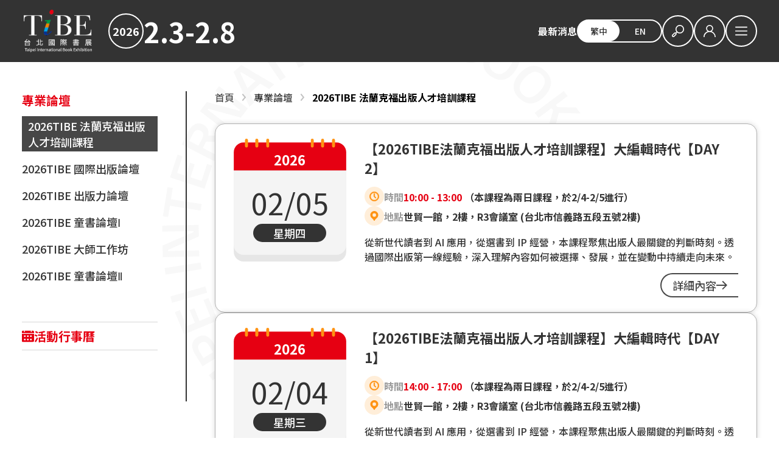

--- FILE ---
content_type: text/html; charset=utf-8
request_url: https://www.tibe.org.tw/tw/activity_detail/50/62
body_size: 3287
content:
<!DOCTYPE html>
<!--[if lt IE 7]><html class="no-js lt-ie9 lt-ie8 lt-ie7" lang="zh-Hant"> <![endif]-->
<!--[if IE 7]><html class="no-js lt-ie9 lt-ie8" lang="zh-Hant"> <![endif]-->
<!--[if IE 8]><html class="no-js lt-ie9" lang="zh-Hant"> <![endif]-->
<!--[if IE 9 ]><html class="ie9 no-js" lang="zh-Hant"> <![endif]-->
<!--[if (gt IE 9)|!(IE)]><!-->
<html lang="zh-Hant" xmlns="http://www.w3.org/1999/xhtml" class="no-js">
<!--<![endif]-->
<head>

    <meta charset="utf-8">
    <meta http-equiv="Content-Type" content="text/html; charset=utf-8" />
    <meta name="viewport" content="width=device-width, initial-scale=1.0, maximum-scale=1.0, user-scalable=0">

    <!--[if IE]>
  	<meta http-equiv="X-UA-Compatible" content="IE=edge,chrome=1">``
  	<![endif]-->

    <meta name="Keywords" content="" />
    <meta name="Description" content="" />
    <meta name="Author" content="TiBE 台北國際書展" />
    <meta name="URL" content="https://www.tibe.org.tw" />
    <meta name="Robots" content="All" />
    <meta http-equiv="content-language" content="zh-tw">
    <title>2023TIBE童書論壇 - TiBE 台北國際書展</title>

    <!-- 社群META -->
    <meta property="og:title" content="2023TIBE童書論壇 - TiBE 台北國際書展" /><meta property="og:type" content="website" /><meta property="og:url" content="https://www.tibe.org.tw//tw/activity_detail/50/62" /><meta property="og:image" content="https://www.tibe.org.tw/upload_files/fonlego-rwd/website/2023TIBE_童書論壇_1.jpg" /><meta property="og:description" content="" /><meta property="og:site_name" content="TiBE 台北國際書展" /><meta property="article:tag" content="Article Tag" />
    <link rel="shortcut icon" href="https://www.tibe.org.tw/upload_files/fonlego-rwd/images/logo.ico" type="image/x-icon">
    <link rel="bookmark" href="https://www.tibe.org.tw/upload_files/fonlego-rwd/images/logo.ico" type="image/x-icon">

    <link rel="preconnect" href="https://fonts.googleapis.com">
    <link rel="preconnect" href="https://fonts.gstatic.com" crossorigin>
    <link href="https://fonts.googleapis.com/css2?family=Noto+Sans+TC:wght@100..900&family=Nunito:ital,wght@0,200..1000;1,200..1000&display=swap" rel="stylesheet">
    <!-- 共用css -->
    <link rel="stylesheet" href="/plugin/font-awesome-4.5.0/css/font-awesome.min.css" type="text/css">

    <link rel="stylesheet" href="https://www.tibe.org.tw/style/common.min.css">
    <!-- 個別css -->
    <link rel="stylesheet" href="https://www.tibe.org.tw/style/activity.min.css">

  	<!-- 讓ie8以下支援Media Query -->
  	<!--[if lt IE 9]>
  	<script src="https://cdnjs.cloudflare.com/ajax/libs/respond.js/1.4.2/respond.min.js"></script>
  	<![endif]-->
  	<!-- 讓ie6~8支援CSS3偽類和屬性選擇器(:first-child) -->
  	<!--[if (gte IE 6)&(lte IE 8)]>
  	<script src="/plugin/selectivizr/selectivizr-min.js"></script>
  	<![endif]-->
    <!--線上人數追蹤-->
<!-- Global site tag (gtag.js) - Google Analytics -->
<script async src="https://www.googletagmanager.com/gtag/js?id=UA-214743607-27"></script>
<script>
  window.dataLayer = window.dataLayer || [];
  function gtag(){dataLayer.push(arguments);}
  gtag('js', new Date());

  gtag('config', 'UA-214743607-27');
</script>

<script>
  (function(i,s,o,g,r,a,m){i['GoogleAnalyticsObject']=r;i[r]=i[r]||function(){
  (i[r].q=i[r].q||[]).push(arguments)},i[r].l=1*new Date();a=s.createElement(o),
  m=s.getElementsByTagName(o)[0];a.async=1;a.src=g;m.parentNode.insertBefore(a,m)
  })(window,document,'script','https://www.google-analytics.com/analytics.js','ga');

  ga('create', 'UA-36434173-4', 'auto');
  ga('send', 'pageview');

</script>

<script>
(function(){
  var s=document.createElement("script");
  s.src="https://online-user-center-api.fonlego.com/js/shangyuAnalytics/shangyuAnalytics.js";
  s.async=1;
  s.onload=function(){ 
    window.SYARequest&&SYARequest("tibe","index"); 
  };
  s.onerror=function(){ console.warn("shangyu即時在線人數載入失敗"); };
  document.head.appendChild(s);
})();
</script></head>
<body class="DeviceWithHover theme-tw">


<header class="header-wrapper theme-desktop-side">
    <div class="header-main inner-full">
        <a href="/tw/" class="logo-box">
            <img class="logo-img normal-logo" src="https://www.tibe.org.tw/images/common/logo_w.png" alt="台北國際書展">
            <img class="logo-img reverse-logo" src="https://www.tibe.org.tw/images/common/logo_b.png" alt="台北國際書展">
        </a>
        <div class="header-date">
            <span class="date-year" style="color:#FFFFFF;border-color:#FFFFFF;">2026</span>
            <span class="date-text" style="color:#FFFFFF;">2.3-2.8</span>
        </div>
        <div class="header-toolbar">
            <div class="header-link hide-to-xl">
            <a class="link-item" href="https://www.tibe.org.tw/tw/news/">最新消息</a>            </div>
            <div class="header-lang hide-to-md theme-tw">
                <a href="/tw/" class="lang-item">繁中</a>
                <a href="/en/" class="lang-item">EN</a>
            </div>
            <div class="header-func">
                <a class="func-item hide-to-md" href="/tw/searchall/">
                    <i class="icon icon-search"></i>
                </a>
                                    <div class="func-item member-item">
                        <i class="icon icon-member-login"></i>
                        <div class="func-menu">
                            <div class="menu-main">
                                                                    <a class="menu-item" href="/tw/member_login/">
                                        <i class="icon icon-user"></i>
                                        <span>會員登入</span>
                                    </a>
                                    <a class="menu-item" href="/tw/exhibitors_login">
                                        <i class="icon icon-store"></i>
                                        <span>參展者登入</span>
                                    </a>
                                                            </div>
                        </div>
                    </div>
                                <button class="func-item header-menu-toggle ">
                    <i class="icon icon-burger"></i>
                </button>
            </div>
        </div>
    </div>
    <nav class="header-nav inner-full theme-desktop-side">
        <button class="btn btn-round header-nav-closer">
            <i class="icon icon-close-menu"></i>
        </button>
        <div class="nav-mobile-func hide-from-md">
            <a class="func-item" href="/tw/searchall/">
                <i class="icon icon-search"></i>
            </a>
            <div class="header-lang theme-tw">
                <a href="/tw/" class="lang-item">繁中</a>
                <a href="/en/" class="lang-item">EN</a>
            </div>
        </div>
        <ul class="nav-list">
            <li class="nav-item "><div class="item-title with-children"><a class="title-link" href="/tw/about/" >關於TiBE</a><button class="subnav-toggle "></button></div><div class="item-subitembox"><a class="item" href="/tw/about/1">關於台北國際書展</a></div></li><li class="nav-item "><div class="item-title with-children"><a class="title-link" href="/tw/news/" >最新消息</a><button class="subnav-toggle "></button></div><div class="item-subitembox"><a class="item" href="/tw/news/18">2026TiBE台北國際書展</a><a class="item" href="/tw/news/7">主題焦點</a><a class="item" href="/tw/news/6">出版動態</a><a class="item" href="/tw/news/4">國際書展臺灣館</a></div></li><li class="nav-item "><div class="item-title with-children"><a class="title-link" href="/tw/info/" >參觀資訊</a><button class="subnav-toggle "></button></div><div class="item-subitembox"><a class="item" href="/tw/info/8">展覽資訊</a><a class="item" href="/tw/info/10">售票資訊</a><a class="item" href="/tw/info/3">如何抵達</a><a class="item" href="/tw/info/9">專業人士證申請</a></div></li><li class="nav-item "><div class="item-title with-children"><a class="title-link" href="/tw/show/78/" >主題館焦點</a><button class="subnav-toggle "></button></div><div class="item-subitembox"><a class="item" href="/tw/show/78/169">泰國主題國</a><a class="item" href="/tw/show/78/170">國際焦點</a><a class="item" href="/tw/show/78/167">寒假趣書展</a><a class="item" href="/tw/show/78/168">城市在閱讀</a></div></li><li class="nav-item "><div class="item-title "><a class="title-link" href="/tw/vendors/" >參展出版社</a><button class="subnav-toggle hide"></button></div></li><li class="nav-item "><div class="item-title "><a class="title-link" href="/tw/calendar/" >活動行事曆</a><button class="subnav-toggle hide"></button></div></li><li class="nav-item "><div class="item-title with-children"><a class="title-link" href="/tw/activity/" >專業論壇</a><button class="subnav-toggle "></button></div><div class="item-subitembox"><a class="item" href="/tw/activity/63">2026TIBE 法蘭克福出版人才培訓課程</a><a class="item" href="/tw/activity/64">2026TIBE 國際出版論壇</a><a class="item" href="/tw/activity/65">2026TIBE 出版力論壇</a><a class="item" href="/tw/activity/66">2026TIBE 童書論壇Ⅰ</a><a class="item" href="/tw/activity/68">2026TIBE 大師工作坊</a><a class="item" href="/tw/activity/67">2026TIBE 童書論壇Ⅱ</a></div></li><li class="nav-item "><div class="item-title with-children"><a class="title-link" href="/tw/awards/" >書展獎項</a><button class="subnav-toggle "></button></div><div class="item-subitembox"><a class="item" href="/tw/awards/24">2026台北國際書展大獎</a><a class="item" href="/tw/awards/23">2026金蝶獎</a></div></li><li class="nav-item "><div class="item-title with-children"><a class="title-link" href="/tw/show/83/" >書展節目表與文宣</a><button class="subnav-toggle "></button></div><div class="item-subitembox"><a class="item" href="/tw/show/83/172">2026TIBE 導覽地圖</a></div></li><li class="nav-item "><div class="item-title "><a class="title-link" href="/tw/video/" >影音專區</a><button class="subnav-toggle hide"></button></div></li><li class="nav-item "><div class="item-title with-children"><a class="title-link" href="/tw/download/" >下載專區</a><button class="subnav-toggle "></button></div><div class="item-subitembox"><a class="item" href="/tw/download/32">2026台北國際書展-讀者下載</a><a class="item" href="/tw/download/31">2026台北國際書展-參展下載</a></div></li><li class="nav-item "><div class="item-title "><a class="title-link" href="https://tibeonline.tw/" target="_blank">2026TIBE線上書展</a><button class="subnav-toggle hide"></button></div></li>        </ul>
    </nav>
</header><html><head><script type="text/javascript">alert('查無此活動');window.location="/tw/activity/";</script></head><body><script defer src="https://static.cloudflareinsights.com/beacon.min.js/vcd15cbe7772f49c399c6a5babf22c1241717689176015" integrity="sha512-ZpsOmlRQV6y907TI0dKBHq9Md29nnaEIPlkf84rnaERnq6zvWvPUqr2ft8M1aS28oN72PdrCzSjY4U6VaAw1EQ==" data-cf-beacon='{"rayId":"9c145a685cee51f9","version":"2025.9.1","serverTiming":{"name":{"cfExtPri":true,"cfEdge":true,"cfOrigin":true,"cfL4":true,"cfSpeedBrain":true,"cfCacheStatus":true}},"token":"2295382b336345809c59642c2142eba3","b":1}' crossorigin="anonymous"></script>
</body></html>

--- FILE ---
content_type: text/html; charset=utf-8
request_url: https://www.tibe.org.tw/tw/activity/
body_size: 6113
content:
<!DOCTYPE html>
<!--[if lt IE 7]><html class="no-js lt-ie9 lt-ie8 lt-ie7" lang="zh-Hant"> <![endif]-->
<!--[if IE 7]><html class="no-js lt-ie9 lt-ie8" lang="zh-Hant"> <![endif]-->
<!--[if IE 8]><html class="no-js lt-ie9" lang="zh-Hant"> <![endif]-->
<!--[if IE 9 ]><html class="ie9 no-js" lang="zh-Hant"> <![endif]-->
<!--[if (gt IE 9)|!(IE)]><!-->
<html lang="zh-Hant" xmlns="http://www.w3.org/1999/xhtml" class="no-js">
<!--<![endif]-->
<head>

    <meta charset="utf-8">
    <meta http-equiv="Content-Type" content="text/html; charset=utf-8" />
    <meta name="viewport" content="width=device-width, initial-scale=1.0, maximum-scale=1.0, user-scalable=0">

    <!--[if IE]>
  	<meta http-equiv="X-UA-Compatible" content="IE=edge,chrome=1">``
  	<![endif]-->

    <meta name="Keywords" content="TiBE,台北國際書展, 國際書展, 線上書展,書展" />
    <meta name="Description" content="Taipei International Book Exhibition" />
    <meta name="Author" content="TiBE 台北國際書展" />
    <meta name="URL" content="https://www.tibe.org.tw" />
    <meta name="Robots" content="All" />
    <meta http-equiv="content-language" content="zh-tw">
    <title>2026TIBE 法蘭克福出版人才培訓課程-TiBE 台北國際書展</title>

    <!-- 社群META -->
    <meta property="og:title" content="2026TIBE 法蘭克福出版人才培訓課程-TiBE 台北國際書展" /><meta property="og:type" content="website" /><meta property="og:url" content="https://www.tibe.org.tw//tw/activity/" /><meta property="og:image" content="" /><meta property="og:description" content="Taipei International Book Exhibition" /><meta property="og:site_name" content="TiBE 台北國際書展" /><meta property="article:tag" content="Article Tag" />
    <link rel="shortcut icon" href="https://www.tibe.org.tw/upload_files/fonlego-rwd/images/logo.ico" type="image/x-icon">
    <link rel="bookmark" href="https://www.tibe.org.tw/upload_files/fonlego-rwd/images/logo.ico" type="image/x-icon">

    <link rel="preconnect" href="https://fonts.googleapis.com">
    <link rel="preconnect" href="https://fonts.gstatic.com" crossorigin>
    <link href="https://fonts.googleapis.com/css2?family=Noto+Sans+TC:wght@100..900&family=Nunito:ital,wght@0,200..1000;1,200..1000&display=swap" rel="stylesheet">
    <!-- 共用css -->
    <link rel="stylesheet" href="/plugin/font-awesome-4.5.0/css/font-awesome.min.css" type="text/css">

    <link rel="stylesheet" href="https://www.tibe.org.tw/style/common.min.css">
    <!-- 個別css -->
    <link rel="stylesheet" href="https://www.tibe.org.tw/style/activity.min.css">

  	<!-- 讓ie8以下支援Media Query -->
  	<!--[if lt IE 9]>
  	<script src="https://cdnjs.cloudflare.com/ajax/libs/respond.js/1.4.2/respond.min.js"></script>
  	<![endif]-->
  	<!-- 讓ie6~8支援CSS3偽類和屬性選擇器(:first-child) -->
  	<!--[if (gte IE 6)&(lte IE 8)]>
  	<script src="/plugin/selectivizr/selectivizr-min.js"></script>
  	<![endif]-->
    <!--線上人數追蹤-->
<!-- Global site tag (gtag.js) - Google Analytics -->
<script async src="https://www.googletagmanager.com/gtag/js?id=UA-214743607-27"></script>
<script>
  window.dataLayer = window.dataLayer || [];
  function gtag(){dataLayer.push(arguments);}
  gtag('js', new Date());

  gtag('config', 'UA-214743607-27');
</script>

<script>
  (function(i,s,o,g,r,a,m){i['GoogleAnalyticsObject']=r;i[r]=i[r]||function(){
  (i[r].q=i[r].q||[]).push(arguments)},i[r].l=1*new Date();a=s.createElement(o),
  m=s.getElementsByTagName(o)[0];a.async=1;a.src=g;m.parentNode.insertBefore(a,m)
  })(window,document,'script','https://www.google-analytics.com/analytics.js','ga');

  ga('create', 'UA-36434173-4', 'auto');
  ga('send', 'pageview');

</script>

<script>
(function(){
  var s=document.createElement("script");
  s.src="https://online-user-center-api.fonlego.com/js/shangyuAnalytics/shangyuAnalytics.js";
  s.async=1;
  s.onload=function(){ 
    window.SYARequest&&SYARequest("tibe","index"); 
  };
  s.onerror=function(){ console.warn("shangyu即時在線人數載入失敗"); };
  document.head.appendChild(s);
})();
</script></head>
<body class="DeviceWithHover theme-tw">


<header class="header-wrapper theme-desktop-side">
    <div class="header-main inner-full">
        <a href="/tw/" class="logo-box">
            <img class="logo-img normal-logo" src="https://www.tibe.org.tw/images/common/logo_w.png" alt="台北國際書展">
            <img class="logo-img reverse-logo" src="https://www.tibe.org.tw/images/common/logo_b.png" alt="台北國際書展">
        </a>
        <div class="header-date">
            <span class="date-year" style="color:#FFFFFF;border-color:#FFFFFF;">2026</span>
            <span class="date-text" style="color:#FFFFFF;">2.3-2.8</span>
        </div>
        <div class="header-toolbar">
            <div class="header-link hide-to-xl">
            <a class="link-item" href="https://www.tibe.org.tw/tw/news/">最新消息</a>            </div>
            <div class="header-lang hide-to-md theme-tw">
                <a href="/tw/" class="lang-item">繁中</a>
                <a href="/en/" class="lang-item">EN</a>
            </div>
            <div class="header-func">
                <a class="func-item hide-to-md" href="/tw/searchall/">
                    <i class="icon icon-search"></i>
                </a>
                                    <div class="func-item member-item">
                        <i class="icon icon-member-login"></i>
                        <div class="func-menu">
                            <div class="menu-main">
                                                                    <a class="menu-item" href="/tw/member_login/">
                                        <i class="icon icon-user"></i>
                                        <span>會員登入</span>
                                    </a>
                                    <a class="menu-item" href="/tw/exhibitors_login">
                                        <i class="icon icon-store"></i>
                                        <span>參展者登入</span>
                                    </a>
                                                            </div>
                        </div>
                    </div>
                                <button class="func-item header-menu-toggle ">
                    <i class="icon icon-burger"></i>
                </button>
            </div>
        </div>
    </div>
    <nav class="header-nav inner-full theme-desktop-side">
        <button class="btn btn-round header-nav-closer">
            <i class="icon icon-close-menu"></i>
        </button>
        <div class="nav-mobile-func hide-from-md">
            <a class="func-item" href="/tw/searchall/">
                <i class="icon icon-search"></i>
            </a>
            <div class="header-lang theme-tw">
                <a href="/tw/" class="lang-item">繁中</a>
                <a href="/en/" class="lang-item">EN</a>
            </div>
        </div>
        <ul class="nav-list">
            <li class="nav-item "><div class="item-title with-children"><a class="title-link" href="/tw/about/" >關於TiBE</a><button class="subnav-toggle "></button></div><div class="item-subitembox"><a class="item" href="/tw/about/1">關於台北國際書展</a></div></li><li class="nav-item "><div class="item-title with-children"><a class="title-link" href="/tw/news/" >最新消息</a><button class="subnav-toggle "></button></div><div class="item-subitembox"><a class="item" href="/tw/news/18">2026TiBE台北國際書展</a><a class="item" href="/tw/news/7">主題焦點</a><a class="item" href="/tw/news/6">出版動態</a><a class="item" href="/tw/news/4">國際書展臺灣館</a></div></li><li class="nav-item "><div class="item-title with-children"><a class="title-link" href="/tw/info/" >參觀資訊</a><button class="subnav-toggle "></button></div><div class="item-subitembox"><a class="item" href="/tw/info/8">展覽資訊</a><a class="item" href="/tw/info/10">售票資訊</a><a class="item" href="/tw/info/3">如何抵達</a><a class="item" href="/tw/info/9">專業人士證申請</a></div></li><li class="nav-item "><div class="item-title with-children"><a class="title-link" href="/tw/show/78/" >主題館焦點</a><button class="subnav-toggle "></button></div><div class="item-subitembox"><a class="item" href="/tw/show/78/169">泰國主題國</a><a class="item" href="/tw/show/78/170">國際焦點</a><a class="item" href="/tw/show/78/167">寒假趣書展</a><a class="item" href="/tw/show/78/168">城市在閱讀</a></div></li><li class="nav-item "><div class="item-title "><a class="title-link" href="/tw/vendors/" >參展出版社</a><button class="subnav-toggle hide"></button></div></li><li class="nav-item "><div class="item-title "><a class="title-link" href="/tw/calendar/" >活動行事曆</a><button class="subnav-toggle hide"></button></div></li><li class="nav-item now"><div class="item-title with-children"><a class="title-link" href="/tw/activity/" >專業論壇</a><button class="subnav-toggle "></button></div><div class="item-subitembox"><a class="item" href="/tw/activity/63">2026TIBE 法蘭克福出版人才培訓課程</a><a class="item" href="/tw/activity/64">2026TIBE 國際出版論壇</a><a class="item" href="/tw/activity/65">2026TIBE 出版力論壇</a><a class="item" href="/tw/activity/66">2026TIBE 童書論壇Ⅰ</a><a class="item" href="/tw/activity/68">2026TIBE 大師工作坊</a><a class="item" href="/tw/activity/67">2026TIBE 童書論壇Ⅱ</a></div></li><li class="nav-item now"><div class="item-title with-children"><a class="title-link" href="/tw/awards/" >書展獎項</a><button class="subnav-toggle "></button></div><div class="item-subitembox"><a class="item" href="/tw/awards/24">2026台北國際書展大獎</a><a class="item" href="/tw/awards/23">2026金蝶獎</a></div></li><li class="nav-item now"><div class="item-title with-children"><a class="title-link" href="/tw/show/83/" >書展節目表與文宣</a><button class="subnav-toggle "></button></div><div class="item-subitembox"><a class="item" href="/tw/show/83/172">2026TIBE 導覽地圖</a></div></li><li class="nav-item now"><div class="item-title "><a class="title-link" href="/tw/video/" >影音專區</a><button class="subnav-toggle hide"></button></div></li><li class="nav-item now"><div class="item-title with-children"><a class="title-link" href="/tw/download/" >下載專區</a><button class="subnav-toggle "></button></div><div class="item-subitembox"><a class="item" href="/tw/download/32">2026台北國際書展-讀者下載</a><a class="item" href="/tw/download/31">2026台北國際書展-參展下載</a></div></li><li class="nav-item now"><div class="item-title "><a class="title-link" href="https://tibeonline.tw/" target="_blank">2026TIBE線上書展</a><button class="subnav-toggle hide"></button></div></li>        </ul>
    </nav>
</header>
<main class="article-wrapper inner-full">
            <button type="button" class="btn btn-round aside-toggle">
            <i class="icon icon-sub-menu"></i>
        </button>
        <aside class="article-aside">
            <div class="aside-box">
                <div class="aside-header">
                    <button type="button" class="btn btn-round aside-closer">
                        <i class="icon icon-close-menu"></i>
                    </button>
                </div>
                <div class="aside-wrapper">
                    	<div class="aside-group">
		<a class="aside-title" href="/tw/activity/">專業論壇</a>
					<ul class="aside-list">
							<li class="aside-item in-current">
					<a href="/tw/activity/63" class="aside-link">2026TIBE 法蘭克福出版人才培訓課程</a>
				</li>
							<li class="aside-item ">
					<a href="/tw/activity/64" class="aside-link">2026TIBE 國際出版論壇</a>
				</li>
							<li class="aside-item ">
					<a href="/tw/activity/65" class="aside-link">2026TIBE 出版力論壇</a>
				</li>
							<li class="aside-item ">
					<a href="/tw/activity/66" class="aside-link">2026TIBE 童書論壇Ⅰ</a>
				</li>
							<li class="aside-item ">
					<a href="/tw/activity/68" class="aside-link">2026TIBE 大師工作坊</a>
				</li>
							<li class="aside-item ">
					<a href="/tw/activity/67" class="aside-link">2026TIBE 童書論壇Ⅱ</a>
				</li>
						</ul>
			</div>
			<div class="aside-group theme-single">
			<a class="aside-title" href="/tw/calendar/">
				<i class="icon icon-calendar2"></i>
				<span>活動行事曆</span>
			</a>
		</div>
	                </div>
            </div>
            <div class="aside-deco-line"></div>
        </aside>
                <article class="article-content">
                        <div class="content-box">
                <div id="topTitle">
	<div id="breadcrumb">
	<a class="home" href="/">首頁</a>
	<h2 class="title"><a href="/tw/activity/">專業論壇</a></h2><h2 class="title"><a href="/tw/activity/63">2026TIBE 法蘭克福出版人才培訓課程</a></h2></div>

</div>
<div class="activity-list">
	<div class="activity-item">
		<div class="activity-calendar">
			<div class="calendar-year">2026</div>
			<div class="calendar-date">02/05</div>
			<div class="calendar-weekday">星期四</div>
		</div>
		<div class="activity-info">
			<div class="info-title">【2026TIBE法蘭克福出版人才培訓課程】大編輯時代【DAY 2】</div>
			<div class="info-tips">
				<div class="tips-item">
					<div class="tips-iconbox">
						<i class="icon icon-clock"></i>
					</div>
					<div class="tips-name">時間</div>
					<div class="tips-value">
						<span class="font-danger">10:00 - 13:00</span>
													<span>（本課程為兩日課程，於2/4-2/5進行）</span>
											</div>
				</div>
				<div class="tips-item">
					<div class="tips-iconbox">
						<i class="icon icon-location"></i>
					</div>
					<div class="tips-name">地點</div>
					<div class="tips-value">世貿一館，2樓，R3會議室 (台北市信義路五段五號2樓)</div>
				</div>
			</div>
			<div class="info-intro">
				從新世代讀者到 AI 應用，從選書到 IP 經營，本課程聚焦出版人最關鍵的判斷時刻。透過國際出版第一線經驗，深入理解內容如何被選擇、發展，並在變動中持續走向未來。			</div>
			<div class="info-button-group">
								<a href="/tw/activity_detail/63/83" class="info-btn theme-detail">
					<span>詳細內容</span>
					<i class="icon icon-arrow-right"></i>
				</a>
			</div>
		</div>
	</div>
	<div class="activity-item">
		<div class="activity-calendar">
			<div class="calendar-year">2026</div>
			<div class="calendar-date">02/04</div>
			<div class="calendar-weekday">星期三</div>
		</div>
		<div class="activity-info">
			<div class="info-title">【2026TIBE法蘭克福出版人才培訓課程】大編輯時代【DAY 1】</div>
			<div class="info-tips">
				<div class="tips-item">
					<div class="tips-iconbox">
						<i class="icon icon-clock"></i>
					</div>
					<div class="tips-name">時間</div>
					<div class="tips-value">
						<span class="font-danger">14:00 - 17:00</span>
													<span>（本課程為兩日課程，於2/4-2/5進行）</span>
											</div>
				</div>
				<div class="tips-item">
					<div class="tips-iconbox">
						<i class="icon icon-location"></i>
					</div>
					<div class="tips-name">地點</div>
					<div class="tips-value">世貿一館，2樓，R3會議室 (台北市信義路五段五號2樓)</div>
				</div>
			</div>
			<div class="info-intro">
				從新世代讀者到 AI 應用，從選書到 IP 經營，本課程聚焦出版人最關鍵的判斷時刻。透過國際出版第一線經驗，深入理解內容如何被選擇、發展，並在變動中持續走向未來。			</div>
			<div class="info-button-group">
								<a href="/tw/activity_detail/63/82" class="info-btn theme-detail">
					<span>詳細內容</span>
					<i class="icon icon-arrow-right"></i>
				</a>
			</div>
		</div>
	</div>
</div>

<!-- pc時是顯示１２３頁數 -->
<div class="pagination-block">
	<div class="pagination-list">
		<span class="page theme-hide theme-prev"></span><a class="page now" send="1" href="javascript:;">1</a><span class="page theme-hide theme-next"></span>	</div>
			<div class="pagination-log">顯示第1-2筆，共2筆結果</div>
	</div>            </div>
        </article>
    </main><footer class="footer-wrapper">
    <div class="footer-organizer inner-full">
        <div class="organizer-item">
            <div class="organizer-title">主辦單位</div>
            <a href="https://www.moc.gov.tw/" target="_blank" class="organizer-link">
                <img class="organizer-logo reverse-hide" src="https://www.tibe.org.tw/upload_files/fonlego-rwd/website/major_logo_w.svg" alt="文化部">
                <img class="organizer-logo reverse-show page-show" src="https://www.tibe.org.tw/upload_files/fonlego-rwd/website/major_logo_b(1).svg" alt="文化部">
            </a>
        </div>
        <div class="organizer-item">
            <div class="organizer-title">承辦單位</div>
            <a href="https://www.taipeibookfair.org/" target="_blank" class="organizer-link">
                <img class="organizer-logo reverse-hide" src="https://www.tibe.org.tw/upload_files/fonlego-rwd/website/logo_w.png" alt="財團法人台北書展基金會">
                <img class="organizer-logo reverse-show page-show" src="https://www.tibe.org.tw/upload_files/fonlego-rwd/website/logo_b.png" alt="財團法人台北書展基金會">
            </a>
        </div>
    </div>
    <div class="inner-full">
        <div class="footer-main">
            <div class="footer-media">
                <a class="footer-logo-box" href="/tw/">
                    <img class="footer-logo-pic reverse-hide" src="https://www.tibe.org.tw/images/common/logo_w.png" alt="logo">
                    <img class="footer-logo-pic reverse-show" src="https://www.tibe.org.tw/images/common/logo_b.png" alt="logo">
                </a>
                <div class="socail-list">
                                            <a href="https://www.facebook.com/taipeibookfair/" class="btn btn-round socail-btn" target="_blank">
                            <img src="https://www.tibe.org.tw/upload_files/fonlego-rwd/website/004-facebook.png" alt="FB粉絲專頁" style="width: 30px; height: 30px;">
                        </a>
                                                <a href="https://www.instagram.com/tbff_tibe/" class="btn btn-round socail-btn" target="_blank">
                            <img src="https://www.tibe.org.tw/upload_files/fonlego-rwd/website/001-instagram-2.png" alt="IG" style="width: 30px; height: 30px;">
                        </a>
                                                <a href="https://www.youtube.com/channel/UCTYb38urqoUZuvtd9fm4a1g/videos" class="btn btn-round socail-btn" target="_blank">
                            <img src="https://www.tibe.org.tw/upload_files/fonlego-rwd/website/019-youtube.png" alt="youtube" style="width: 30px; height: 30px;">
                        </a>
                                                <a href="https://www.threads.com/@tbff_tibe" class="btn btn-round socail-btn" target="_blank">
                            <img src="https://www.tibe.org.tw/upload_files/fonlego-rwd/website/icon__Threads.png" alt="TIBE_Threads" style="width: 30px; height: 30px;">
                        </a>
                                                <a href="https://podcasts.apple.com/tw/podcast/%E5%8F%B0%E5%8C%97%E5%9C%8B%E9%9A%9B%E6%9B%B8%E5%B1%95-podcast/id1727546427" class="btn btn-round socail-btn" target="_blank">
                            <img src="https://www.tibe.org.tw/upload_files/fonlego-rwd/website/icon__Apple Podcast.png" alt="TIBE__Apple Podcast" style="width: 30px; height: 30px;">
                        </a>
                                                <a href="https://open.spotify.com/show/2236c49hT35CuGXcjQcFpL" class="btn btn-round socail-btn" target="_blank">
                            <img src="https://www.tibe.org.tw/upload_files/fonlego-rwd/website/icon__Spotify.jpg" alt="TIBE_Spotify" style="width: 30px; height: 30px;">
                        </a>
                                        </div>
            </div>
            <div class="footer-editor web-editor">
                <div class="editor-title"><strong>閱讀與出版的嘉年華會</strong></div>
<div class="editor-content">立足台灣、放眼亞州、接軌國際；兼具出版、閱讀與國際交流的多功能書展。</div>            </div>
            <div class="footer-copyright">
                <br />聯絡資訊:(02)2767-1268<br /><br /><br />
<p>Copyright &copy; TiBE台北國際書展 版權所有</p>
<style type="text/css"><!--
footer .map + .map {
display: none !important;
}
--></style>            </div>
            <img class="footer-deco" src="https://www.tibe.org.tw/upload_files/fonlego-rwd/website/banner-2026TIBE_Footer.png" alt="">        </div>
        <div class="footer-map">
                    </div>
    </div>
</footer><button type="button" class="gotop"></button>
<div class="background-mark-box">
  <img src="https://www.tibe.org.tw/upload_files/fonlego-rwd/website/page_circle_b(1).svg" class="background-mark">
</div>
<!-- 共用js -->
<!-- 相容舊瀏覽器及偵測支援度 -->
<script type="text/javascript" src="https://www.tibe.org.tw/plugin/modernizr/modernizr-custom.js"></script>
<!-- jquery -->
<script type="text/javascript" src="https://www.tibe.org.tw/plugin/jquery/jquery-1.11.3.min.js"></script>
<!-- 所有頁面js -->
<script src="https://www.tibe.org.tw/config/fun/js/common.js"></script>
<!-- 個別js -->
<script>
$(document).ready(function(){
	$(".content_box").on("click",".page",function(){
		var page = $(this).attr("send");
		var url = new URL(document.URL);
		url.searchParams.set('page',page);
		window.location.replace(url);
		$.ajax({
			url:"/ajax/ajax_get_data.php",
			type:"POST",
			cache:false,
			data:{page:page,type:'activity'},
			success:function(d){
				$(".content_box").html(d);
				window.document.body.scrollTop = 0;
				window.document.documentElement.scrollTop = 0;
			}
		})
	});

	$(".content_box").on("change",".page-select",function(){
		var page = $(this).val();
		$.ajax({
			url:"/ajax/ajax_get_data.php",
			type:"POST",
			cache:false,
			data:{page:page,type:'activity'},
			success:function(d){
				$(".content_box").html(d);
				window.document.body.scrollTop = 0;
				window.document.documentElement.scrollTop = 0;
			}
		})
	});
});
</script>


<script>
  $(document).ready(function(){
    $(".Count_Hits").on("click",function(){
      var url   = $(this).attr("url"),
          id    = $(this).attr("aid"),
          type  = $(this).attr("type"),
          blank = $(this).attr("blank");
      $.ajax({
        url:"/ajax/ajax_add_ad_hits-p.php",
        type:"POST",
        cache:false,
        data:{ID:id,Type:type},
        success:function(d){
          if(blank == "true"){
            window.open(url,'_blank');
          }else{
            window.location.href = url;
          }
        }
      });
    });
  });
</script>

<!-- Google Tag Manager -->
<script>(function(w,d,s,l,i){w[l]=w[l]||[];w[l].push({'gtm.start':
new Date().getTime(),event:'gtm.js'});var f=d.getElementsByTagName(s)[0],
j=d.createElement(s),dl=l!='dataLayer'?'&l='+l:'';j.async=true;j.src=
'https://www.googletagmanager.com/gtm.js?id='+i+dl;f.parentNode.insertBefore(j,f);
})(window,document,'script','dataLayer','GTM-PDGBKXK');</script>
<!-- End Google Tag Manager -->

<!-- Google Tag Manager (noscript) -->
<noscript><iframe src="https://www.googletagmanager.com/ns.html?id=GTM-PDGBKXK"
height="0" width="0" style="display:none;visibility:hidden"></iframe></noscript>
<!-- End Google Tag Manager (noscript) -->

<script defer src="https://static.cloudflareinsights.com/beacon.min.js/vcd15cbe7772f49c399c6a5babf22c1241717689176015" integrity="sha512-ZpsOmlRQV6y907TI0dKBHq9Md29nnaEIPlkf84rnaERnq6zvWvPUqr2ft8M1aS28oN72PdrCzSjY4U6VaAw1EQ==" data-cf-beacon='{"rayId":"9c145a72e94551f9","version":"2025.9.1","serverTiming":{"name":{"cfExtPri":true,"cfEdge":true,"cfOrigin":true,"cfL4":true,"cfSpeedBrain":true,"cfCacheStatus":true}},"token":"2295382b336345809c59642c2142eba3","b":1}' crossorigin="anonymous"></script>
</body>
</html>

--- FILE ---
content_type: text/css; charset=utf-8
request_url: https://www.tibe.org.tw/style/activity.min.css
body_size: 2211
content:
.hide,[hidden],audio:not([controls]),template{display:none}pre,textarea{overflow:auto}a:active,a:hover,input,textarea{outline:0}html{font-family:sans-serif;-ms-text-size-adjust:100%;-webkit-text-size-adjust:100%}html{-ms-text-size-adjust:100%;-webkit-text-size-adjust:100%}article,aside,details,figcaption,figure,footer,header,hgroup,main,menu,nav,section,summary{display:block}audio,canvas,progress,video{display:inline-block;vertical-align:baseline}audio:not([controls]){height:0}a{background-color:transparent;display:inline-block;text-decoration:none;cursor:pointer;color:inherit}abbr[title]{border-bottom:1px dotted}b,optgroup,strong{font-weight:700}dfn{font-style:italic}h1{font-size:2em;margin:.67em 0}mark{background:#ff0;color:#000}small{font-size:80%}sub,sup{font-size:75%;line-height:0;position:relative;vertical-align:baseline}sup{top:-.5em}sub{bottom:-.25em}img{border:0;max-height:100%;max-width:100%;vertical-align:middle}svg:not(:root){overflow:hidden}figure{margin:1em 40px}hr{box-sizing:content-box;height:0}code,kbd,pre,samp{font-family:monospace,monospace;font-size:1em}button,input,optgroup,select,textarea{color:inherit;font:inherit;margin:0}button{overflow:visible}button,select{text-transform:none}button,html input[type=button],input[type=reset],input[type=submit]{-webkit-appearance:button;cursor:pointer}button[disabled],html input[disabled]{cursor:default}button::-moz-focus-inner,input::-moz-focus-inner{border:0;padding:0}input{line-height:normal}input[type=checkbox],input[type=radio]{box-sizing:border-box;padding:0}input[type=number]::-webkit-inner-spin-button,input[type=number]::-webkit-outer-spin-button{height:auto}input[type=search]{-webkit-appearance:textfield;box-sizing:content-box}input[type=search]::-webkit-search-cancel-button,input[type=search]::-webkit-search-decoration{-webkit-appearance:none}fieldset{border:1px solid silver;margin:0 2px;padding:.35em .625em .75em}legend{border:0;padding:0}textarea{resize:none}table{border-collapse:collapse;border-spacing:0}*{-webkit-box-sizing:border-box;-moz-box-sizing:border-box;box-sizing:border-box}body,html{font-family:"Noto Sans TC",Arial,"微軟正黑體","新細明體",sans-serif;font-size:16px;font-weight:500;width:100%;margin:0;position:relative}@media (max-width:1199.98px){body,html{font-size:14px}}label{cursor:pointer}.inner{max-width:1200px;margin:0 auto}.input-text,select{border:1px solid #a7a7a7;padding:5px;vertical-align:top}.input-text{width:200px}.font-tertiaty_mid{color:#999}.font-tertiaty{color:#063293}.font-red,.font-tertiaty_red{color:#e70012;display:inline-block}.forms_show{color:#c00;display:inline-block}.button-primary{background-color:#091314;color:#fff}.button-primary-dark{background-color:#a7a7a7;color:#fff}.button-primary-light{background-color:#ececec}.button-secondary{background-color:#f18200}.button-secondary-dark{background-color:#555;color:#fff}.button-secondary-light{background-color:#f9f2e4}.button-tertiaty{background-color:#063293}.button-tertiaty-dark{background-color:#000;color:#fff}.button-tertiaty-light{background-color:#fff}.button-tertiaty-mid{background-color:#999}.button-tertiaty-red{background-color:#e70012}.button-primary,.button-primary-dark,.button-primary-light,.button-secondary,.button-secondary-dark,.button-secondary-light,.button-tertiaty,.button-tertiaty-dark,.button-tertiaty-light,.button-tertiaty-mid,.button-tertiaty-red{line-height:20px;text-align:center;font-size:16px;width:auto;width:initial;border:0;cursor:pointer;padding:5px 30px;margin-right:10px;opacity:1;-webkit-transition:opacity .2s linear;-moz-transition:opacity .2s linear;-o-transition:opacity .2s linear;transition:opacity .2s linear;display:inline-block}.button-primary-dark:hover,.button-primary-light:hover,.button-primary:hover,.button-secondary-dark:hover,.button-secondary-light:hover,.button-secondary:hover,.button-tertiaty-dark:hover,.button-tertiaty-light:hover,.button-tertiaty-mid:hover,.button-tertiaty-red:hover,.button-tertiaty:hover{opacity:.8;text-decoration:none}@media screen and (max-width:480px){.buttonbox .button-primary-dark,.buttonbox .button-tertiaty-dark{padding:5px 15px}}.bg-primary-light{background-color:#ececec;padding:10px 15px}::-webkit-scrollbar{width:8px;height:8px}::-webkit-scrollbar-thumb{background-color:#aaa;border-radius:6px}::-webkit-scrollbar-track-piece{border-radius:6px;background-color:#eee}.web-editor{text-align:left;padding:30px 0}.web-editor h1{width:100%!important;line-height:30px!important}.web-editor table{width:100%!important;margin:0 auto;table-layout:fixed}.web-editor img{height:inherit!important}.web-editor td{font-size:13px!important;line-height:22px!important}.web-editor iframe{width:100%}.web-editor *{word-wrap:break-word;word-spacing:initial}.activity-item{background-color:#fff;border-radius:16px;box-shadow:0 0 8px rgba(0,0,0,.15);border:1px solid #b1b1b1;display:flex;padding:24px 30px}@media (max-width:575.98px){.activity-item{flex-wrap:wrap}}.activity-item .activity-calendar{aspect-ratio:185/202;background-image:url(/images/common/calendar_bg.svg);background-repeat:no-repeat;background-size:contain;max-height:202px;flex:0 0 185px;max-width:185px;width:185px;position:relative;text-align:center}@media (max-width:1199.98px){.activity-item{border-radius:12px;padding:16px 20px}.activity-item .activity-calendar{flex:0 0 140px;max-width:140px;width:140px;margin:0 auto}}.activity-item .activity-calendar .calendar-year{color:#fff;font-size:22px;font-weight:700;left:0;position:absolute;top:18px;width:100%}@media (max-width:1199.98px){.activity-item .activity-calendar .calendar-year{font-size:18px;top:13px}}.activity-item .activity-calendar .calendar-date{font-size:48px;font-weight:400;left:0;position:absolute;top:70px;width:100%}@media (max-width:1199.98px){.activity-item .activity-calendar .calendar-date{font-size:32px;top:56px}}.activity-item .activity-calendar .calendar-weekday{align-items:center;background-color:#333;border-radius:30px;top:140px;color:#fff;display:flex;font-size:18px;justify-content:center;left:calc(50% - 60px);width:120px;padding:2px 15px;position:absolute}@media (max-width:1199.98px){.activity-item .activity-calendar .calendar-weekday{top:104px;font-size:14px;left:calc(50% - 54px);width:108px}}.activity-item .activity-info{flex:0 0 calc(100% - 185px);max-width:calc(100% - 185px);width:calc(100% - 185px);display:flex;flex-direction:column;padding-left:30px}@media (max-width:1199.98px){.activity-item .activity-info{flex:0 0 calc(100% - 140px);max-width:calc(100% - 140px);width:calc(100% - 140px);padding-left:20px}}@media (max-width:575.98px){.activity-item .activity-calendar{margin-bottom:15px}.activity-item .activity-info{flex:0 0 100%;max-width:100%;width:100%;padding-left:0}}.activity-item .activity-info .info-title{font-weight:700;font-size:28px;margin-bottom:15px}@media (max-width:1599.98px){.activity-item .activity-info .info-title{font-size:24px}}@media (max-width:1399.98px){.activity-item .activity-info .info-title{font-size:22px}}@media (max-width:1199.98px){.activity-item .activity-info .info-title{font-size:18px}}.activity-item .activity-info .info-tips{display:flex;flex-wrap:wrap;font-size:18px;font-weight:700;gap:10px 80px;margin-bottom:15px}@media (max-width:1399.98px){.activity-item .activity-info .info-tips{font-size:16px;gap:10px 70px}}@media (max-width:1199.98px){.activity-item .activity-info .info-tips{font-size:14px;gap:10px 60px}}.activity-item .activity-info .info-tips .tips-item{flex:0 0 auto;align-items:baseline;display:flex;gap:8px;max-width:100%}.activity-item .activity-info .info-tips .tips-iconbox{flex:0 0 2em;max-width:2em;width:2em;align-items:center;background-color:#ffeed9;border-radius:50%;color:#ff9313;display:flex;height:2em;justify-content:center}.activity-item .activity-info .info-tips .tips-name{flex:0 0 auto;color:#999}.activity-item .activity-info .info-tips .tips-value{flex:0 1 auto}.activity-item .activity-info .info-intro{margin-bottom:15px}.activity-item .activity-info .info-button-group{display:flex;justify-content:flex-end;gap:24px;margin-top:auto}@media (max-width:575.98px){.activity-item .activity-info .info-button-group{justify-content:center;gap:16px}}.activity-item .info-btn{align-items:center;border:2px solid currentColor;border-radius:30px;display:flex;font-size:18px;height:40px;justify-content:center;gap:8px;padding:10px 18px;margin:0}.activity-item .info-btn:not(.theme-pill){border-right:0;border-radius:30px 0 0 30px}@media (max-width:1199.98px){.activity-item .info-btn{font-size:16px;height:36px;padding:8px 18px}}@media (max-width:767.98px){.activity-item .info-btn{font-size:14px;height:30px;padding:6px 18px}}.activity-item .info-btn.theme-danger,.activity-item .info-btn.theme-form{color:#e60012;transition:.25s}.DeviceWithHover .activity-item .info-btn.theme-danger:hover,.DeviceWithHover .activity-item .info-btn.theme-form:hover{background-color:#e60012;border-color:#e60012;color:#fff}.activity-item .info-btn.theme-detail,.activity-item .info-btn.theme-font{color:#474747;transition:.25s}.DeviceWithHover .activity-item .info-btn.theme-detail:hover,.DeviceWithHover .activity-item .info-btn.theme-font:hover{background-color:#474747;border-color:#474747;color:#fff}.activity-item .info-btn.theme-muted{color:#707070;transition:.25s}.DeviceWithHover .activity-item .info-btn.theme-muted:hover{background-color:transparent;border-color:#707070;color:#fff}.activity-list{display:flex;flex-direction:column;gap:30px}

--- FILE ---
content_type: text/css; charset=utf-8
request_url: https://www.tibe.org.tw/style/common.min.css
body_size: 11323
content:
.icon,a,audio,canvas,progress,video{display:inline-block}.article-content .content .web-editor,pre,textarea{overflow:auto}a:active,a:hover,input,textarea{outline:0}.btn,body,html,sub,sup{position:relative}html{font-family:sans-serif;-ms-text-size-adjust:100%;-webkit-text-size-adjust:100%}article,aside,details,figcaption,figure,footer,header,hgroup,main,menu,nav,section,summary{display:block}audio,canvas,progress,video{vertical-align:baseline}audio:not([controls]){display:none;height:0}[hidden],template{display:none}a{background-color:transparent;text-decoration:none;cursor:pointer}abbr[title]{border-bottom:1px dotted}b,optgroup,strong{font-weight:700}dfn{font-style:italic}h1{font-size:2em;margin:.67em 0}mark{background:#ff0;color:#000}small{font-size:80%}sub,sup{font-size:75%;line-height:0;vertical-align:baseline}sup{top:-.5em}sub{bottom:-.25em}img{border:0;max-height:100%;max-width:100%}svg:not(:root){overflow:hidden}figure{margin:1em 40px}hr{box-sizing:content-box;height:0}code,kbd,pre,samp{font-family:monospace,monospace;font-size:1em}button,input,optgroup,select,textarea{color:inherit;font:inherit;margin:0}button{overflow:visible}button,select{text-transform:none}button,html input[type=button],input[type=reset],input[type=submit]{-webkit-appearance:button;cursor:pointer}button[disabled],html input[disabled]{cursor:default}button::-moz-focus-inner,input::-moz-focus-inner{border:0;padding:0}input{line-height:normal}input[type=checkbox],input[type=radio]{box-sizing:border-box;padding:0}input[type=number]::-webkit-inner-spin-button,input[type=number]::-webkit-outer-spin-button{height:auto}input[type=search]{-webkit-appearance:textfield;box-sizing:content-box}input[type=search]::-webkit-search-cancel-button,input[type=search]::-webkit-search-decoration{-webkit-appearance:none}fieldset{border:1px solid silver;margin:0 2px;padding:.35em .625em .75em}legend{border:0;padding:0}textarea{resize:none}table{border-collapse:collapse;border-spacing:0}*{-webkit-box-sizing:border-box;-moz-box-sizing:border-box;box-sizing:border-box}body,html{font-family:"Noto Sans TC",Arial,"微軟正黑體","新細明體",sans-serif;font-size:16px;font-weight:500;width:100%;margin:0}label{cursor:pointer}.inner-full{margin-left:auto;margin-right:auto;max-width:100%;padding-left:60px;padding-right:60px;width:1920px}@media (max-width:1599.98px){.inner-full{padding-left:48px;padding-right:48px}}@media (max-width:1399.98px){.inner-full{padding-left:36px;padding-right:36px}}@media (max-width:1199.98px){body,html{font-size:14px}.inner-full{padding-left:28px;padding-right:28px}}@media (max-width:991.98px){.inner-full{padding-left:20px;padding-right:20px}}@media (max-width:674.98px){.inner-full{padding-left:12px;padding-right:12px}}.btn,.btn-link{margin:0;padding:0;outline:0}.inner-full .inner{padding-left:0;padding-right:0}.btn{background:0 0;border:none;font:inherit;color:inherit;cursor:pointer}.btn.btn-warning{background-color:#ff9313;color:#fff}.DeviceWithHover .btn.btn-warning:hover{background-color:#ff9d2a;color:#fff}.btn.btn-outline-warning{background-color:var(--Website_BackgroundColor,#fff);border-color:#ff9313;color:#ff9313}.DeviceWithHover .btn.btn-outline-warning:hover{background-color:#ff9313;color:var(--Website_BackgroundColor,#fff)}.btn.btn-success{background-color:#094;color:#fff}.DeviceWithHover .btn.btn-success:hover{background-color:#19a356;color:#fff}.btn.btn-outline-light,.btn.btn-outline-success{background-color:var(--Website_BackgroundColor,#fff)}.btn.btn-outline-success{border-color:#094;color:#094}.DeviceWithHover .btn.btn-outline-success:hover{background-color:#094;color:var(--Website_BackgroundColor,#fff)}.btn.btn-light{background-color:#d4d4d4;color:#474747}.DeviceWithHover .btn.btn-light:hover{background-color:#bebebe;color:#474747}.btn.btn-outline-light{border-color:#d4d4d4;color:#d4d4d4}.DeviceWithHover .btn.btn-outline-light:hover{background-color:#d4d4d4;color:var(--Website_BackgroundColor,#fff)}.btn.btn-info{background-color:#333;color:#fff}.DeviceWithHover .btn.btn-info:hover{background-color:#474747;color:#fff}.btn.btn-outline-facebook,.btn.btn-outline-info{background-color:var(--Website_BackgroundColor,#fff)}.btn.btn-outline-info{border-color:#333;color:#333}.DeviceWithHover .btn.btn-outline-info:hover{background-color:#333;color:var(--Website_BackgroundColor,#fff)}.btn.btn-facebook{background-color:#1877f2;color:#fff}.DeviceWithHover .btn.btn-facebook:hover{background-color:#3387e2;color:#fff}.btn.btn-outline-facebook{border-color:#1877f2;color:#1877f2}.DeviceWithHover .btn.btn-outline-facebook:hover{background-color:#1877f2;color:var(--Website_BackgroundColor,#fff)}.btn.btn-google{background-color:#ea6363;color:#fff}.DeviceWithHover .btn.btn-google:hover{background-color:#de4a4a;color:#fff}.btn.btn-outline-google,.btn.btn-outline-line{background-color:var(--Website_BackgroundColor,#fff)}.btn.btn-outline-google{border-color:#ea6363;color:#ea6363}.DeviceWithHover .btn.btn-outline-google:hover{background-color:#ea6363;color:var(--Website_BackgroundColor,#fff)}.btn.btn-line{background-color:#40c840;color:#fff}.DeviceWithHover .btn.btn-line:hover{background-color:#47b847;color:#fff}.btn.btn-outline-line{border-color:#40c840;color:#40c840}.DeviceWithHover .btn.btn-outline-line:hover{background-color:#40c840;color:var(--Website_BackgroundColor,#fff)}.btn.btn-yahoo{background-color:#410093;color:#fff}.DeviceWithHover .btn.btn-yahoo:hover{background-color:#54199d;color:#fff}.btn.btn-outline-yahoo,.btn.btn-outline-youtube{background-color:var(--Website_BackgroundColor,#fff)}.btn.btn-outline-yahoo{border-color:#410093;color:#410093}.DeviceWithHover .btn.btn-outline-yahoo:hover{background-color:#410093;color:var(--Website_BackgroundColor,#fff)}.btn.btn-youtube{background-color:#e60012;color:#fff}.DeviceWithHover .btn.btn-youtube:hover{background-color:#b8000f;color:#fff}.btn.btn-outline-youtube{border-color:#e60012;color:#e60012}.DeviceWithHover .btn.btn-outline-youtube:hover{background-color:#e60012;color:var(--Website_BackgroundColor,#fff)}.btn.btn-android{background-color:#3ddc84;color:#fff}.DeviceWithHover .btn.btn-android:hover{background-color:#32c174;color:#fff}.btn.btn-outline-android{background-color:var(--Website_BackgroundColor,#fff);border-color:#3ddc84;color:#3ddc84}.DeviceWithHover .btn.btn-outline-android:hover{background-color:#3ddc84;color:var(--Website_BackgroundColor,#fff)}.btn.btn-ios{background-color:#000;color:#fff}.DeviceWithHover .btn.btn-ios:hover{background-color:#111;color:#fff}.btn.btn-outline-danger,.btn.btn-outline-ios,.btn.btn-outline-podcast,.btn.btn-outline-primary,.btn.btn-outline-secondary,.btn.btn-outline-spotify,.btn.btn-outline-threads{background-color:var(--Website_BackgroundColor,#fff)}.btn.btn-outline-ios{border-color:#000;color:#000}.DeviceWithHover .btn.btn-outline-ios:hover{background-color:#000;color:var(--Website_BackgroundColor,#fff)}.btn.btn-threads{background-color:#000;color:#fff}.DeviceWithHover .btn.btn-threads:hover{background-color:#111;color:#fff}.btn.btn-outline-threads{border-color:#000;color:#000}.DeviceWithHover .btn.btn-outline-threads:hover{background-color:#000;color:var(--Website_BackgroundColor,#fff)}.btn.btn-podcast{background-color:#93f;color:#fff}.DeviceWithHover .btn.btn-podcast:hover{background-color:#7a29cc;color:#fff}.btn.btn-outline-podcast{border-color:#93f;color:#93f}.DeviceWithHover .btn.btn-outline-podcast:hover{background-color:#93f;color:var(--Website_BackgroundColor,#fff)}.btn.btn-spotify{background-color:#1db954;color:#fff}.DeviceWithHover .btn.btn-spotify:hover{background-color:#1aa34a;color:#fff}.btn.btn-outline-spotify{border-color:#1db954;color:#1db954}.DeviceWithHover .btn.btn-outline-spotify:hover{background-color:#1db954;color:var(--Website_BackgroundColor,#fff)}.btn.btn-instagram{background:linear-gradient(222deg,#8908c8 0,#d83cae 26%,#fb0 100%) no-repeat padding-box;color:#fff}.btn.btn-primary{background-color:var(--Primary_Button_BackgroundColor,#333);color:var(--Primary_Button_Color,#fff)}.DeviceWithHover .btn.btn-primary:hover{background-color:var(--Primary_Button_BackgroundHover,#111);color:var(--Primary_Button_Color,#fff)}.btn.btn-outline-primary{border-color:var(--Primary_Button_BackgroundColor,#333);color:var(--Primary_Button_BackgroundColor,#333)}.DeviceWithHover .btn.btn-outline-primary:hover{background-color:var(--Primary_Button_BackgroundColor,#333);color:var(--Website_BackgroundColor,#fff)}.btn.btn-secondary{background-color:var(--Secondary_Button_BackgroundColor,#777);color:var(--Secondary_Button_Color,#fff)}.DeviceWithHover .btn.btn-secondary:hover{background-color:var(--Secondary_Button_BackgroundHover,#848484);color:var(--Secondary_Button_Color,#fff)}.btn.btn-outline-secondary{border-color:var(--Secondary_Button_BackgroundColor,#777);color:var(--Secondary_Button_BackgroundColor,#777)}.DeviceWithHover .btn.btn-outline-secondary:hover{background-color:var(--Secondary_Button_BackgroundColor,#777);color:var(--Website_BackgroundColor,#fff)}.btn.btn-danger{background-color:var(--Highlight_Button_BackgroundColor,#e60012);color:var(--Highlight_Button_Color,#fff)}.DeviceWithHover .btn.btn-danger:hover{background-color:var(--Highlight_Button_BackgroundHover,#b8000f);color:var(--Highlight_Button_Color,#fff)}.btn.btn-outline-danger{border-color:var(--Highlight_Button_BackgroundColor,#e60012);color:var(--Highlight_Button_BackgroundColor,#e60012)}.DeviceWithHover .btn.btn-outline-danger:hover{background-color:var(--Highlight_Button_BackgroundColor,#e60012);color:var(--Website_BackgroundColor,#fff)}.btn.btn-muted{background-color:var(--Middle_Button_BackgroundColor,#707070);color:var(--Middle_Button_Color,#fff)}.DeviceWithHover .btn.btn-muted:hover{background-color:var(--Middle_Button_BackgroundHover,#7e7e7e);color:var(--Middle_Button_Color,#fff)}.btn.btn-outline-muted{background-color:var(--Website_BackgroundColor,#fff);border-color:var(--Middle_Button_BackgroundColor,#707070);color:var(--Middle_Button_BackgroundColor,#707070)}.DeviceWithHover .btn.btn-outline-muted:hover{background-color:var(--Middle_Button_BackgroundColor,#707070);color:var(--Website_BackgroundColor,#fff)}.btn.btn-shopcart{background-color:var(--Shopcart_Button_BackgroundColor);color:var(--Shopcart_Button_Color)}.DeviceWithHover .btn.btn-shopcart:hover{background-color:var(--Shopcart_Button_BackgroundHover);color:var(--Shopcart_Button_Color)}.btn.btn-outline-shopcart{background-color:var(--Website_BackgroundColor,#fff);border-color:var(--Shopcart_Button_BackgroundColor);color:var(--Shopcart_Button_BackgroundColor)}.DeviceWithHover .btn.btn-outline-shopcart:hover{background-color:var(--Shopcart_Button_BackgroundColor);color:var(--Website_BackgroundColor,#fff)}.btn.btn-quickshop{background-color:var(--Quickshop_Button_BackgroundColor);color:var(--Quickshop_Button_Color)}.DeviceWithHover .btn.btn-quickshop:hover{background-color:var(--Quickshop_Button_BackgroundHover);color:var(--Quickshop_Button_Hover)}.btn.btn-outline-quickshop{background-color:var(--Website_BackgroundColor,#fff);border-color:var(--Quickshop_Button_BackgroundColor);color:var(--Quickshop_Button_BackgroundColor)}.DeviceWithHover .btn.btn-outline-quickshop:hover{background-color:var(--Quickshop_Button_BackgroundColor);color:var(--Website_BackgroundColor,#fff)}.btn.btn-editor{background-color:var(--Editor_Button_BackgroundColor,#00a5ea);color:var(--Editor_Button_Color,#fff)}.DeviceWithHover .btn.btn-editor:hover{background-color:var(--Editor_Button_BackgroundHover,#19aeec);color:var(--Editor_Button_Color,#fff)}.btn.btn-outline-editor{background-color:var(--Website_BackgroundColor,#fff);border-color:var(--Editor_Button_BackgroundColor,#00a5ea);color:var(--Editor_Button_BackgroundColor,#00a5ea)}.DeviceWithHover .btn.btn-outline-editor:hover{background-color:var(--Editor_Button_BackgroundColor,#00a5ea);color:var(--Website_BackgroundColor,#fff)}.btn.btn-dark{background-color:#333;color:#fff}.DeviceWithHover .btn.btn-dark:hover{background-color:#000;color:#fff}.btn.btn-outline-dark{background-color:var(--Website_BackgroundColor,#fff);border-color:#333;color:#333}.DeviceWithHover .btn.btn-outline-dark:hover{background-color:#333;color:var(--Website_BackgroundColor,#fff)}.btn.btn-gray{background-color:#707070;color:#fff}.DeviceWithHover .btn.btn-gray:hover{background-color:#333;color:#fff}.btn.btn-outline-gray{background-color:var(--Website_BackgroundColor,#fff);border-color:#707070;color:#707070}.DeviceWithHover .btn.btn-outline-gray:hover{background-color:#707070;color:var(--Website_BackgroundColor,#fff)}.btn.btn-default{background-color:#333;color:#fff}.DeviceWithHover .btn.btn-default:hover{background-color:#111;color:#fff}.btn.btn-outline-default{background-color:var(--Website_BackgroundColor,#fff);border-color:#333;color:#333}.DeviceWithHover .btn.btn-outline-default:hover{background-color:#333;color:#fff}.btn-link{background:0 0;border:none;border-radius:0;box-shadow:none}.btn.usd{background-color:var(--Primary_Button_BackgroundColor,#333);color:var(--Primary_Button_Color,#fff)}.DeviceWithHover .btn.usd:hover{background-color:var(--Primary_Button_BackgroundHover,#111)}.btn.btn-round{align-items:center;border-radius:50%;display:flex;height:2em;justify-content:center;padding:0!important;width:2em}.btn.btn-round .icon{font-size:20px;margin-right:0}.bookmark-btn,.btn.btn-middle{font-size:18px}.btn.btn-block{display:block;width:100%}.btn.btn-full{align-items:center;display:flex;justify-content:center;width:100%}.btn.with-icon-left,.btn.with-icon-right{align-items:center;display:inline-flex;justify-content:center}.btn.with-icon-left .icon,.btn.with-icon-right .icon{height:1em;width:1em}.btn.with-icon-left .icon{margin-right:8px}.btn.with-icon-right .icon{margin-left:8px}.btn.btn-disabled{pointer-events:none}.btn .btn-num{align-items:center;background-color:#e60012;border-radius:30px;color:#fff;display:flex;font-size:12px;height:18px;justify-content:center;line-height:12px;min-width:18px;padding:1px 4px 0 5px;position:absolute;right:2px;top:-9px;white-space:nowrap}.icon,.icon:after{position:relative}@media (max-width:767.98px){.btn .btn-num{font-size:10px;height:16px;line-height:10px;min-width:16px;right:2px;top:-8px;padding:1px 3px 0 4px}}.button-group{align-content:flex-start;display:flex!important;flex-wrap:wrap;gap:10px;margin:24px 0 0}.button-group.theme-small{flex-wrap:nowrap}.button-group.theme-small>.btn{flex:0 1 120px;max-width:100%}@media (max-width:575.98px){.button-group.fd-column-sm{margin-left:0;margin-right:0}.button-group.fd-column-sm>.btn{flex:0 0 auto;margin:0 0 8px;max-width:100%}}.button-group.small-btn-group>.btn{max-width:200px}.button-group:first-child{margin-top:0}.button-group .btn{display:flex;margin:0;white-space:nowrap}.button-group>.btn{flex:0 0 calc(50% - 5px)}.detail-button-group{display:flex;justify-content:center}.bookmark-btn{align-items:center;border:2px solid currentColor;border-radius:30px;display:flex;height:40px;justify-content:center;gap:8px;padding:10px 18px;margin-left:auto;margin-right:auto}.bookmark-btn:not(.theme-pill){border-right:0;border-radius:30px 0 0 30px}@media (max-width:1199.98px){.bookmark-btn{font-size:16px;height:36px;padding:8px 18px}}@media (max-width:767.98px){.bookmark-btn{font-size:14px;height:30px;padding:6px 18px}}.bookmark-btn.theme-danger,.bookmark-btn.theme-form{color:#e60012;transition:.25s}.DeviceWithHover .bookmark-btn.theme-danger:hover,.DeviceWithHover .bookmark-btn.theme-form:hover{background-color:#e60012;border-color:#e60012;color:#fff}.bookmark-btn.theme-detail,.bookmark-btn.theme-font{color:#474747;transition:.25s}.DeviceWithHover .bookmark-btn.theme-detail:hover,.DeviceWithHover .bookmark-btn.theme-font:hover{background-color:#474747;border-color:#474747;color:#fff}.bookmark-btn.theme-muted{color:#707070;transition:.25s}.DeviceWithHover .bookmark-btn.theme-muted:hover{background-color:transparent;border-color:#707070;color:#fff}.icon{height:1em;-webkit-mask:0 0/100% 100%;mask:0 0/100% 100%;vertical-align:top;width:1em}.icon:after{background:currentColor;content:'';display:block;height:100%;-webkit-mask:0 0/100% 100%;mask:0 0/100% 100%;width:100%;z-index:1}.icon-alert.icon:after{-webkit-mask-image:url(https://www.tibe.org.tw/images/icons/icon_alert.svg);mask-image:url(https://www.tibe.org.tw/images/icons/icon_alert.svg)}.moz .icon-alert.icon:after{-webkit-mask-image:url(https://www.tibe.org.twimages/icons/icon_alert.svg);mask-image:url(https://www.tibe.org.twimages/icons/icon_alert.svg)}.icon-angle-down.icon:after{-webkit-mask-image:url(https://www.tibe.org.tw/images/icons/icon_angle_down.svg);mask-image:url(https://www.tibe.org.tw/images/icons/icon_angle_down.svg)}.moz .icon-angle-down.icon:after{-webkit-mask-image:url(https://www.tibe.org.twimages/icons/icon_angle_down.svg);mask-image:url(https://www.tibe.org.twimages/icons/icon_angle_down.svg)}.icon-angle-left.icon:after{-webkit-mask-image:url(https://www.tibe.org.tw/images/icons/icon_angle_left.svg);mask-image:url(https://www.tibe.org.tw/images/icons/icon_angle_left.svg)}.moz .icon-angle-left.icon:after{-webkit-mask-image:url(https://www.tibe.org.twimages/icons/icon_angle_left.svg);mask-image:url(https://www.tibe.org.twimages/icons/icon_angle_left.svg)}.icon-angle-right.icon:after{-webkit-mask-image:url(https://www.tibe.org.tw/images/icons/icon_angle_right.svg);mask-image:url(https://www.tibe.org.tw/images/icons/icon_angle_right.svg)}.moz .icon-angle-right.icon:after{-webkit-mask-image:url(https://www.tibe.org.twimages/icons/icon_angle_right.svg);mask-image:url(https://www.tibe.org.twimages/icons/icon_angle_right.svg)}.icon-angle-up.icon:after{-webkit-mask-image:url(https://www.tibe.org.tw/images/icons/icon_angle_up.svg);mask-image:url(https://www.tibe.org.tw/images/icons/icon_angle_up.svg)}.moz .icon-angle-up.icon:after{-webkit-mask-image:url(https://www.tibe.org.twimages/icons/icon_angle_up.svg);mask-image:url(https://www.tibe.org.twimages/icons/icon_angle_up.svg)}.icon-android.icon:after{-webkit-mask-image:url(https://www.tibe.org.tw/images/icons/icon_android.svg);mask-image:url(https://www.tibe.org.tw/images/icons/icon_android.svg)}.moz .icon-android.icon:after{-webkit-mask-image:url(https://www.tibe.org.twimages/icons/icon_android.svg);mask-image:url(https://www.tibe.org.twimages/icons/icon_android.svg)}.icon-apple.icon:after{-webkit-mask-image:url(https://www.tibe.org.tw/images/icons/icon_apple.svg);mask-image:url(https://www.tibe.org.tw/images/icons/icon_apple.svg)}.moz .icon-apple.icon:after{-webkit-mask-image:url(https://www.tibe.org.twimages/icons/icon_apple.svg);mask-image:url(https://www.tibe.org.twimages/icons/icon_apple.svg)}.icon-arrow-down.icon:after{-webkit-mask-image:url(https://www.tibe.org.tw/images/icons/icon_arrow_down.svg);mask-image:url(https://www.tibe.org.tw/images/icons/icon_arrow_down.svg)}.moz .icon-arrow-down.icon:after{-webkit-mask-image:url(https://www.tibe.org.twimages/icons/icon_arrow_down.svg);mask-image:url(https://www.tibe.org.twimages/icons/icon_arrow_down.svg)}.icon-arrow-left.icon:after{-webkit-mask-image:url(https://www.tibe.org.tw/images/icons/icon_arrow_left.svg);mask-image:url(https://www.tibe.org.tw/images/icons/icon_arrow_left.svg)}.moz .icon-arrow-left.icon:after{-webkit-mask-image:url(https://www.tibe.org.twimages/icons/icon_arrow_left.svg);mask-image:url(https://www.tibe.org.twimages/icons/icon_arrow_left.svg)}.icon-arrow-right.icon:after{-webkit-mask-image:url(https://www.tibe.org.tw/images/icons/icon_arrow_right.svg);mask-image:url(https://www.tibe.org.tw/images/icons/icon_arrow_right.svg)}.moz .icon-arrow-right.icon:after{-webkit-mask-image:url(https://www.tibe.org.twimages/icons/icon_arrow_right.svg);mask-image:url(https://www.tibe.org.twimages/icons/icon_arrow_right.svg)}.icon-arrow-up.icon:after{-webkit-mask-image:url(https://www.tibe.org.tw/images/icons/icon_arrow_up.svg);mask-image:url(https://www.tibe.org.tw/images/icons/icon_arrow_up.svg)}.moz .icon-arrow-up.icon:after{-webkit-mask-image:url(https://www.tibe.org.twimages/icons/icon_arrow_up.svg);mask-image:url(https://www.tibe.org.twimages/icons/icon_arrow_up.svg)}.icon-book.icon:after{-webkit-mask-image:url(https://www.tibe.org.tw/images/icons/icon_book.svg);mask-image:url(https://www.tibe.org.tw/images/icons/icon_book.svg)}.moz .icon-book.icon:after{-webkit-mask-image:url(https://www.tibe.org.twimages/icons/icon_book.svg);mask-image:url(https://www.tibe.org.twimages/icons/icon_book.svg)}.icon-burger.icon:after{-webkit-mask-image:url(https://www.tibe.org.tw/images/icons/icon_burger.svg);mask-image:url(https://www.tibe.org.tw/images/icons/icon_burger.svg)}.moz .icon-burger.icon:after{-webkit-mask-image:url(https://www.tibe.org.twimages/icons/icon_burger.svg);mask-image:url(https://www.tibe.org.twimages/icons/icon_burger.svg)}.icon-calendar.icon:after{-webkit-mask-image:url(https://www.tibe.org.tw/images/icons/icon_calendar.svg);mask-image:url(https://www.tibe.org.tw/images/icons/icon_calendar.svg)}.moz .icon-calendar.icon:after{-webkit-mask-image:url(https://www.tibe.org.twimages/icons/icon_calendar.svg);mask-image:url(https://www.tibe.org.twimages/icons/icon_calendar.svg)}.icon-calendar2.icon:after{-webkit-mask-image:url(https://www.tibe.org.tw/images/icons/icon_calendar2.svg);mask-image:url(https://www.tibe.org.tw/images/icons/icon_calendar2.svg)}.moz .icon-calendar2.icon:after{-webkit-mask-image:url(https://www.tibe.org.twimages/icons/icon_calendar2.svg);mask-image:url(https://www.tibe.org.twimages/icons/icon_calendar2.svg)}.icon-check.icon:after{-webkit-mask-image:url(https://www.tibe.org.tw/images/icons/icon_check.svg);mask-image:url(https://www.tibe.org.tw/images/icons/icon_check.svg)}.moz .icon-check.icon:after{-webkit-mask-image:url(https://www.tibe.org.twimages/icons/icon_check.svg);mask-image:url(https://www.tibe.org.twimages/icons/icon_check.svg)}.icon-clock.icon:after{-webkit-mask-image:url(https://www.tibe.org.tw/images/icons/icon_clock.svg);mask-image:url(https://www.tibe.org.tw/images/icons/icon_clock.svg)}.moz .icon-clock.icon:after{-webkit-mask-image:url(https://www.tibe.org.twimages/icons/icon_clock.svg);mask-image:url(https://www.tibe.org.twimages/icons/icon_clock.svg)}.icon-close-menu.icon:after{-webkit-mask-image:url(https://www.tibe.org.tw/images/icons/icon_close_menu.svg);mask-image:url(https://www.tibe.org.tw/images/icons/icon_close_menu.svg)}.moz .icon-close-menu.icon:after{-webkit-mask-image:url(https://www.tibe.org.twimages/icons/icon_close_menu.svg);mask-image:url(https://www.tibe.org.twimages/icons/icon_close_menu.svg)}.icon-col.icon:after{-webkit-mask-image:url(https://www.tibe.org.tw/images/icons/icon_col.svg);mask-image:url(https://www.tibe.org.tw/images/icons/icon_col.svg)}.moz .icon-col.icon:after{-webkit-mask-image:url(https://www.tibe.org.twimages/icons/icon_col.svg);mask-image:url(https://www.tibe.org.twimages/icons/icon_col.svg)}.icon-col-empty.icon:after{-webkit-mask-image:url(https://www.tibe.org.tw/images/icons/icon_col_empty.svg);mask-image:url(https://www.tibe.org.tw/images/icons/icon_col_empty.svg)}.moz .icon-col-empty.icon:after{-webkit-mask-image:url(https://www.tibe.org.twimages/icons/icon_col_empty.svg);mask-image:url(https://www.tibe.org.twimages/icons/icon_col_empty.svg)}.icon-cross.icon:after{-webkit-mask-image:url(https://www.tibe.org.tw/images/icons/icon_cross.svg);mask-image:url(https://www.tibe.org.tw/images/icons/icon_cross.svg)}.moz .icon-cross.icon:after{-webkit-mask-image:url(https://www.tibe.org.twimages/icons/icon_cross.svg);mask-image:url(https://www.tibe.org.twimages/icons/icon_cross.svg)}.icon-facebook.icon:after{-webkit-mask-image:url(https://www.tibe.org.tw/images/icons/icon_facebook.svg);mask-image:url(https://www.tibe.org.tw/images/icons/icon_facebook.svg)}.moz .icon-facebook.icon:after{-webkit-mask-image:url(https://www.tibe.org.twimages/icons/icon_facebook.svg);mask-image:url(https://www.tibe.org.twimages/icons/icon_facebook.svg)}.icon-filter.icon:after{-webkit-mask-image:url(https://www.tibe.org.tw/images/icons/icon_filter.svg);mask-image:url(https://www.tibe.org.tw/images/icons/icon_filter.svg)}.moz .icon-filter.icon:after{-webkit-mask-image:url(https://www.tibe.org.twimages/icons/icon_filter.svg);mask-image:url(https://www.tibe.org.twimages/icons/icon_filter.svg)}.icon-filter-event.icon:after{-webkit-mask-image:url(https://www.tibe.org.tw/images/icons/icon_filter_event.svg);mask-image:url(https://www.tibe.org.tw/images/icons/icon_filter_event.svg)}.moz .icon-filter-event.icon:after{-webkit-mask-image:url(https://www.tibe.org.twimages/icons/icon_filter_event.svg);mask-image:url(https://www.tibe.org.twimages/icons/icon_filter_event.svg)}.icon-forget-tips.icon:after{-webkit-mask-image:url(https://www.tibe.org.tw/images/icons/icon_forget_tips.svg);mask-image:url(https://www.tibe.org.tw/images/icons/icon_forget_tips.svg)}.moz .icon-forget-tips.icon:after{-webkit-mask-image:url(https://www.tibe.org.twimages/icons/icon_forget_tips.svg);mask-image:url(https://www.tibe.org.twimages/icons/icon_forget_tips.svg)}.icon-home.icon:after{-webkit-mask-image:url(https://www.tibe.org.tw/images/icons/icon_home.svg);mask-image:url(https://www.tibe.org.tw/images/icons/icon_home.svg)}.moz .icon-home.icon:after{-webkit-mask-image:url(https://www.tibe.org.twimages/icons/icon_home.svg);mask-image:url(https://www.tibe.org.twimages/icons/icon_home.svg)}.icon-instagram.icon:after{-webkit-mask-image:url(https://www.tibe.org.tw/images/icons/icon_instagram.svg);mask-image:url(https://www.tibe.org.tw/images/icons/icon_instagram.svg)}.moz .icon-instagram.icon:after{-webkit-mask-image:url(https://www.tibe.org.twimages/icons/icon_instagram.svg);mask-image:url(https://www.tibe.org.twimages/icons/icon_instagram.svg)}.icon-gotop.icon:after{-webkit-mask-image:url(https://www.tibe.org.tw/images/icons/icon_gotop.svg);mask-image:url(https://www.tibe.org.tw/images/icons/icon_gotop.svg)}.moz .icon-gotop.icon:after{-webkit-mask-image:url(https://www.tibe.org.twimages/icons/icon_gotop.svg);mask-image:url(https://www.tibe.org.twimages/icons/icon_gotop.svg)}.icon-link.icon:after{-webkit-mask-image:url(https://www.tibe.org.tw/images/icons/icon_link.svg);mask-image:url(https://www.tibe.org.tw/images/icons/icon_link.svg)}.moz .icon-link.icon:after{-webkit-mask-image:url(https://www.tibe.org.twimages/icons/icon_link.svg);mask-image:url(https://www.tibe.org.twimages/icons/icon_link.svg)}.icon-location.icon:after{-webkit-mask-image:url(https://www.tibe.org.tw/images/icons/icon_location.svg);mask-image:url(https://www.tibe.org.tw/images/icons/icon_location.svg)}.moz .icon-location.icon:after{-webkit-mask-image:url(https://www.tibe.org.twimages/icons/icon_location.svg);mask-image:url(https://www.tibe.org.twimages/icons/icon_location.svg)}.icon-member-login.icon:after{-webkit-mask-image:url(https://www.tibe.org.tw/images/icons/icon_member_login.svg);mask-image:url(https://www.tibe.org.tw/images/icons/icon_member_login.svg)}.moz .icon-member-login.icon:after{-webkit-mask-image:url(https://www.tibe.org.twimages/icons/icon_member_login.svg);mask-image:url(https://www.tibe.org.twimages/icons/icon_member_login.svg)}.icon-microphone.icon:after{-webkit-mask-image:url(https://www.tibe.org.tw/images/icons/icon_microphone.svg);mask-image:url(https://www.tibe.org.tw/images/icons/icon_microphone.svg)}.moz .icon-microphone.icon:after{-webkit-mask-image:url(https://www.tibe.org.twimages/icons/icon_microphone.svg);mask-image:url(https://www.tibe.org.twimages/icons/icon_microphone.svg)}.icon-newpage.icon:after{-webkit-mask-image:url(https://www.tibe.org.tw/images/icons/icon_newpage.svg);mask-image:url(https://www.tibe.org.tw/images/icons/icon_newpage.svg)}.moz .icon-newpage.icon:after{-webkit-mask-image:url(https://www.tibe.org.twimages/icons/icon_newpage.svg);mask-image:url(https://www.tibe.org.twimages/icons/icon_newpage.svg)}.icon-phone.icon:after{-webkit-mask-image:url(https://www.tibe.org.tw/images/icons/icon_phone.svg);mask-image:url(https://www.tibe.org.tw/images/icons/icon_phone.svg)}.moz .icon-phone.icon:after{-webkit-mask-image:url(https://www.tibe.org.twimages/icons/icon_phone.svg);mask-image:url(https://www.tibe.org.twimages/icons/icon_phone.svg)}.icon-podcast.icon:after{-webkit-mask-image:url(https://www.tibe.org.tw/images/icons/icon_podcast.svg);mask-image:url(https://www.tibe.org.tw/images/icons/icon_podcast.svg)}.moz .icon-podcast.icon:after{-webkit-mask-image:url(https://www.tibe.org.twimages/icons/icon_podcast.svg);mask-image:url(https://www.tibe.org.twimages/icons/icon_podcast.svg)}.icon-refresh.icon:after{-webkit-mask-image:url(https://www.tibe.org.tw/images/icons/icon_refresh.svg);mask-image:url(https://www.tibe.org.tw/images/icons/icon_refresh.svg)}.moz .icon-refresh.icon:after{-webkit-mask-image:url(https://www.tibe.org.twimages/icons/icon_refresh.svg);mask-image:url(https://www.tibe.org.twimages/icons/icon_refresh.svg)}.icon-row.icon:after{-webkit-mask-image:url(https://www.tibe.org.tw/images/icons/icon_row.svg);mask-image:url(https://www.tibe.org.tw/images/icons/icon_row.svg)}.moz .icon-row.icon:after{-webkit-mask-image:url(https://www.tibe.org.twimages/icons/icon_row.svg);mask-image:url(https://www.tibe.org.twimages/icons/icon_row.svg)}.icon-row-empty.icon:after{-webkit-mask-image:url(https://www.tibe.org.tw/images/icons/icon_row_empty.svg);mask-image:url(https://www.tibe.org.tw/images/icons/icon_row_empty.svg)}.moz .icon-row-empty.icon:after{-webkit-mask-image:url(https://www.tibe.org.twimages/icons/icon_row_empty.svg);mask-image:url(https://www.tibe.org.twimages/icons/icon_row_empty.svg)}.icon-store.icon:after{-webkit-mask-image:url(https://www.tibe.org.tw/images/icons/icon_store.svg);mask-image:url(https://www.tibe.org.tw/images/icons/icon_store.svg)}.moz .icon-store.icon:after{-webkit-mask-image:url(https://www.tibe.org.twimages/icons/icon_store.svg);mask-image:url(https://www.tibe.org.twimages/icons/icon_store.svg)}.icon-search.icon:after{-webkit-mask-image:url(https://www.tibe.org.tw/images/icons/icon_search.svg);mask-image:url(https://www.tibe.org.tw/images/icons/icon_search.svg)}.moz .icon-search.icon:after{-webkit-mask-image:url(https://www.tibe.org.twimages/icons/icon_search.svg);mask-image:url(https://www.tibe.org.twimages/icons/icon_search.svg)}.icon-signout.icon:after{-webkit-mask-image:url(https://www.tibe.org.tw/images/icons/icon_signout.svg);mask-image:url(https://www.tibe.org.tw/images/icons/icon_signout.svg)}.moz .icon-signout.icon:after{-webkit-mask-image:url(https://www.tibe.org.twimages/icons/icon_signout.svg);mask-image:url(https://www.tibe.org.twimages/icons/icon_signout.svg)}.icon-sign-language.icon:after{-webkit-mask-image:url(https://www.tibe.org.tw/images/icons/icon_sign_language.svg);mask-image:url(https://www.tibe.org.tw/images/icons/icon_sign_language.svg)}.moz .icon-sign-language.icon:after{-webkit-mask-image:url(https://www.tibe.org.twimages/icons/icon_sign_language.svg);mask-image:url(https://www.tibe.org.twimages/icons/icon_sign_language.svg)}.icon-spotify.icon:after{-webkit-mask-image:url(https://www.tibe.org.tw/images/icons/icon_spotify.svg);mask-image:url(https://www.tibe.org.tw/images/icons/icon_spotify.svg)}.moz .icon-spotify.icon:after{-webkit-mask-image:url(https://www.tibe.org.twimages/icons/icon_spotify.svg);mask-image:url(https://www.tibe.org.twimages/icons/icon_spotify.svg)}.icon-sub-menu.icon:after{-webkit-mask-image:url(https://www.tibe.org.tw/images/icons/icon_sub_menu.svg);mask-image:url(https://www.tibe.org.tw/images/icons/icon_sub_menu.svg)}.moz .icon-sub-menu.icon:after{-webkit-mask-image:url(https://www.tibe.org.twimages/icons/icon_sub_menu.svg);mask-image:url(https://www.tibe.org.twimages/icons/icon_sub_menu.svg)}.icon-tent.icon:after{-webkit-mask-image:url(https://www.tibe.org.tw/images/icons/icon_tent.svg);mask-image:url(https://www.tibe.org.tw/images/icons/icon_tent.svg)}.moz .icon-tent.icon:after{-webkit-mask-image:url(https://www.tibe.org.twimages/icons/icon_tent.svg);mask-image:url(https://www.tibe.org.twimages/icons/icon_tent.svg)}.icon-threads.icon:after{-webkit-mask-image:url(https://www.tibe.org.tw/images/icons/icon_threads.svg);mask-image:url(https://www.tibe.org.tw/images/icons/icon_threads.svg)}.moz .icon-threads.icon:after{-webkit-mask-image:url(https://www.tibe.org.twimages/icons/icon_threads.svg);mask-image:url(https://www.tibe.org.twimages/icons/icon_threads.svg)}.icon-transcription.icon:after{-webkit-mask-image:url(https://www.tibe.org.tw/images/icons/icon_transcription.svg);mask-image:url(https://www.tibe.org.tw/images/icons/icon_transcription.svg)}.moz .icon-transcription.icon:after{-webkit-mask-image:url(https://www.tibe.org.twimages/icons/icon_transcription.svg);mask-image:url(https://www.tibe.org.twimages/icons/icon_transcription.svg)}.icon-user.icon:after{-webkit-mask-image:url(https://www.tibe.org.tw/images/icons/icon_user.svg);mask-image:url(https://www.tibe.org.tw/images/icons/icon_user.svg)}.moz .icon-user.icon:after{-webkit-mask-image:url(https://www.tibe.org.twimages/icons/icon_user.svg);mask-image:url(https://www.tibe.org.twimages/icons/icon_user.svg)}.icon-writing.icon:after{-webkit-mask-image:url(https://www.tibe.org.tw/images/icons/icon_writing.svg);mask-image:url(https://www.tibe.org.tw/images/icons/icon_writing.svg)}.moz .icon-writing.icon:after{-webkit-mask-image:url(https://www.tibe.org.twimages/icons/icon_writing.svg);mask-image:url(https://www.tibe.org.twimages/icons/icon_writing.svg)}.icon-youtube.icon:after{-webkit-mask-image:url(https://www.tibe.org.tw/images/icons/icon_youtube.svg);mask-image:url(https://www.tibe.org.tw/images/icons/icon_youtube.svg)}.moz .icon-youtube.icon:after{-webkit-mask-image:url(https://www.tibe.org.twimages/icons/icon_youtube.svg);mask-image:url(https://www.tibe.org.twimages/icons/icon_youtube.svg)}.icon img{display:none}.hide,.none{display:none!important}.sr-only{height:1px;margin-left:-1px;margin-top:-1px;opacity:0;position:absolute;width:1px}@media (min-width:xxs){.hide-from-xxs{display:none!important}}@media (min-width:450px){.hide-from-xs{display:none!important}}@media (max-width:449.98px){.hide-to-xs,.hide-xxs{display:none!important}}@media (min-width:450px) and (max-width:575.98px){.hide-xs{display:none!important}}@media (min-width:576px){.hide-from-sm{display:none!important}}@media (max-width:575.98px){.hide-to-sm{display:none!important}}@media (min-width:576px) and (max-width:674.98px){.hide-sm{display:none!important}}@media (min-width:675px){.hide-from-smd{display:none!important}}@media (max-width:674.98px){.hide-to-smd{display:none!important}}@media (min-width:675px) and (max-width:767.98px){.hide-smd{display:none!important}}@media (min-width:768px){.hide-from-md{display:none!important}}@media (max-width:767.98px){.hide-to-md{display:none!important}}@media (min-width:768px) and (max-width:991.98px){.hide-md{display:none!important}}@media (min-width:992px){.hide-desktop,.hide-from-lg{display:none!important}}@media (max-width:991.98px){.hide-mobile,.hide-to-lg{display:none!important}}@media (min-width:992px) and (max-width:1199.98px){.hide-lg{display:none!important}}@media (min-width:1200px){.hide-from-xl{display:none!important}}@media (max-width:1199.98px){.hide-to-xl{display:none!important}}@media (min-width:1200px) and (max-width:1399.98px){.hide-xl{display:none!important}}@media (min-width:1400px){.hide-from-xxl{display:none!important}}@media (max-width:1399.98px){.hide-to-xxl{display:none!important}}@media (min-width:1400px) and (max-width:1599.98px){.hide-xxl{display:none!important}}@media (max-width:1599.98px){.hide-to-ql{display:none!important}}@media (min-width:1600px){.hide-from-ql,.hide-ql{display:none!important}}.word-wrap{word-wrap:break-word}.font-warning{color:#ff9313}a.font-warning,button.font-warning{transition:.25s}.DeviceWithHover a.font-warning:hover,.DeviceWithHover button.font-warning:hover{color:#ff9d2a}.font-success{color:#094}a.font-success,button.font-success{transition:.25s}.DeviceWithHover a.font-success:hover,.DeviceWithHover button.font-success:hover{color:#19a356}.font-light{color:#d4d4d4}a.font-light,button.font-light{transition:.25s}.DeviceWithHover a.font-light:hover,.DeviceWithHover button.font-light:hover{color:#bebebe}.font-info{color:#333}a.font-info,button.font-info{transition:.25s}.DeviceWithHover a.font-info:hover,.DeviceWithHover button.font-info:hover{color:#474747}.font-primary{color:var(--Primary_Button_BackgroundColor,#333)}a.font-primary,button.font-primary{transition:.25s}.DeviceWithHover a.font-primary:hover,.DeviceWithHover button.font-primary:hover{color:var(--Primary_Button_BackgroundHover,#111)}.font-secondary{color:var(--Secondary_Button_BackgroundColor,#777)}a.font-secondary,button.font-secondary{transition:.25s}.DeviceWithHover a.font-secondary:hover,.DeviceWithHover button.font-secondary:hover{color:var(--Secondary_Button_BackgroundHover,#848484)}.font-danger{color:var(--Highlight_Button_BackgroundColor,#e60012)}a.font-danger,button.font-danger{transition:.25s}.DeviceWithHover a.font-danger:hover,.DeviceWithHover button.font-danger:hover{color:var(--Highlight_Button_BackgroundHover,#b8000f)}.font-muted{color:var(--Middle_Button_BackgroundColor,#707070)}a.font-muted,button.font-muted{transition:.25s}.DeviceWithHover a.font-muted:hover,.DeviceWithHover button.font-muted:hover{color:var(--Middle_Button_BackgroundHover,#7e7e7e)}.font-default{color:var(--Default_Button_BackgroundColor,#474747)}a.font-default,button.font-default{transition:.25s}.DeviceWithHover a.font-default:hover,.DeviceWithHover button.font-default:hover{color:var(--Default_Button_BackgroundHover,#000)}.font-shopcart{color:var(--Shopcart_Button_BackgroundColor)}a.font-shopcart,button.font-shopcart{transition:.25s}.DeviceWithHover a.font-shopcart:hover,.DeviceWithHover button.font-shopcart:hover{color:var(--Shopcart_Button_BackgroundHover)}.font-quickshop{color:var(--Quickshop_Button_BackgroundColor)}a.font-quickshop,button.font-quickshop{transition:.25s}.DeviceWithHover a.font-quickshop:hover,.DeviceWithHover button.font-quickshop:hover{color:var(--Quickshop_Button_BackgroundHover)}.font-editor{color:var(--Editor_Button_BackgroundColor,#00a5ea)}a.font-editor,button.font-editor{transition:.25s}.DeviceWithHover a.font-editor:hover,.DeviceWithHover button.font-editor:hover{color:var(--Editor_Button_BackgroundHover,#19aeec)}.font-dark{color:#333}a.font-dark,button.font-dark{transition:.25s}.DeviceWithHover a.font-dark:hover,.DeviceWithHover button.font-dark:hover{color:#000}a.font-gray,button.font-gray{transition:.25s}.DeviceWithHover a.font-gray:hover,.DeviceWithHover button.font-gray:hover{color:#333}.text-right{text-align:right}.text-center{text-align:center}.text-left{text-align:left}.font-xxs{font-size:8px}.font-xs{font-size:10px}.font-sm{font-size:12px}.font-md{font-size:14px}.font-lg{font-size:16px}.font-xl{font-size:20px}.font-xxl{font-size:24px}.font-pink,.font-red{color:#f27292}.font-magenta{color:#f6c}.font-orange{color:#eaac76}.font-yellow{color:#fff000}.font-green{color:#70bf54}.font-teal{color:#20c997}.font-cyan{color:#7bc3b7}.font-blue{color:#17b9ec}.font-indigo{color:#6610f2}.font-purple{color:#8c7dbe}.font-brown{color:#b9b0a1}.font-gray{color:#e1e1e1}.font-white{color:#fff}.font-black{color:#000}.fw-100{font-weight:100}.fw-200{font-weight:200}.fw-300{font-weight:300}.fw-400{font-weight:400}.fw-500{font-weight:500}.fw-600{font-weight:600}.fw-700{font-weight:700}.fw-800{font-weight:800}.fw-900{font-weight:900}.td-none{text-decoration:none!important}.td-over{text-decoration:overline!important}.td-through{text-decoration:line-through!important}.td-under{text-decoration:underline!important}.font-facebook{color:#1877f2}a.font-facebook,button.font-facebook{transition:.25s}.DeviceWithHover a.font-facebook:hover,.DeviceWithHover button.font-facebook:hover{color:#3387e2}.font-google{color:#ea6363}a.font-google,button.font-google{transition:.25s}.DeviceWithHover a.font-google:hover,.DeviceWithHover button.font-google:hover{color:#de4a4a}.font-line{color:#40c840}a.font-line,button.font-line{transition:.25s}.DeviceWithHover a.font-line:hover,.DeviceWithHover button.font-line:hover{color:#47b847}.font-yahoo{color:#410093}a.font-yahoo,button.font-yahoo{transition:.25s}.DeviceWithHover a.font-yahoo:hover,.DeviceWithHover button.font-yahoo:hover{color:#54199d}.font-youtube{color:#e60012}a.font-youtube,button.font-youtube{transition:.25s}.DeviceWithHover a.font-youtube:hover,.DeviceWithHover button.font-youtube:hover{color:#b8000f}.font-android{color:#3ddc84}a.font-android,button.font-android{transition:.25s}.DeviceWithHover a.font-android:hover,.DeviceWithHover button.font-android:hover{color:#32c174}.font-ios{color:#000}a.font-ios,button.font-ios{transition:.25s}.DeviceWithHover a.font-ios:hover,.DeviceWithHover button.font-ios:hover{color:#111}.font-threads{color:#000}a.font-threads,button.font-threads{transition:.25s}.DeviceWithHover a.font-threads:hover,.DeviceWithHover button.font-threads:hover{color:#111}.font-podcast{color:#93f}a.font-podcast,button.font-podcast{transition:.25s}.DeviceWithHover a.font-podcast:hover,.DeviceWithHover button.font-podcast:hover{color:#7a29cc}.font-spotify{color:#1db954}a.font-spotify,button.font-spotify{transition:.25s}.DeviceWithHover a.font-spotify:hover,.DeviceWithHover button.font-spotify:hover{color:#1aa34a}.nowrap{white-space:nowrap}.link-btn-box{align-items:center;display:flex;justify-content:center;font-size:16px;gap:12px;transition:.25s}@media (max-width:1199.98px){.link-btn-box{font-size:12px;gap:10px}}.DeviceWithHover .link-btn-box:hover .link-btn{background-color:#b8000f}.link-btn-box .link-btn{align-items:center;background-color:#e60012;border-radius:50%;color:#fff;display:flex!important;font-size:20px;justify-content:center;height:56px;width:56px}@media (max-width:1199.98px){.link-btn-box .link-btn{font-size:14px;height:40px;width:40px}}.slide-carousel.owl-loaded .slide-item{opacity:1}.slide-carousel .slide-item{opacity:0}.owl-nav{align-items:center;color:var(--themeColor,#fff);display:flex;margin-top:20px;width:100%;transition:background-color .5s,color .5s,border-color .5s;transition-timing-function:ease-in-out}.owl-nav .owl-page-indicator{font-size:26px}@media (max-width:1199.98px){.owl-nav{margin-top:16px}.owl-nav .owl-page-indicator{font-size:22px}}@media (max-width:767.98px){.owl-nav .owl-page-indicator{font-size:18px}}.owl-nav .owl-next,.owl-nav .owl-prev{align-items:center;border:2px solid var(--themeColor,#fff);display:flex;font-size:18px;height:40px;justify-content:center;width:120px;transition:.25s}.DeviceWithHover .owl-nav .owl-next:hover,.DeviceWithHover .owl-nav .owl-prev:hover{background-color:var(--themeColor,#fff);color:var(--themeBg,#333)}@media (max-width:1199.98px){.owl-nav .owl-next,.owl-nav .owl-prev{font-size:16px;height:36px;width:108px}}.owl-nav .owl-next.disabled,.owl-nav .owl-prev.disabled{opacity:0;pointer-events:none}.owl-nav .owl-prev{border-radius:0 100px 100px 0;border-left:0;margin-right:auto}.owl-nav .owl-next{border-radius:100px 0 0 100px;border-right:0;margin-left:auto}.video-container{aspect-ratio:16/9;position:relative}.video-container .video-cover,.video-container iframe,.video-container video{height:100%;left:0;position:absolute;top:0;width:100%}.video-container .video-cover{background-color:#000;cursor:pointer;object-fit:cover}.video-container .video-play{aspect-ratio:83/70;bottom:0;cursor:pointer;left:0;margin:auto;position:absolute;right:0;top:0;width:clamp(40px,9.5%,83px);z-index:1;transition:.25s}.DeviceWithHover .video-container .video-play:hover{filter:grayscale(100%) brightness(100%) contrast(200%)}.background-mark-box{align-items:center;bottom:0;display:flex;justify-content:center;left:0;position:fixed;user-select:none;pointer-events:none;right:0;top:0;z-index:-1}.background-mark-box .background-mark{display:block;filter:invert(1);opacity:.15;transition:filter .5s,opacity .5s;width:80vw}.theme-index .background-mark-box .background-mark{animation:zoomIn 3s ease-out forwards,scaleRotate 15s linear infinite;filter:invert(.2);opacity:1;width:10vw}.theme-reverse.theme-index .background-mark-box .background-mark{filter:invert(1);opacity:.15}@-moz-keyframes zoomIn{0%{width:10vw}100%{width:80vw}}@-webkit-keyframes zoomIn{0%{width:10vw}100%{width:80vw}}@-o-keyframes zoomIn{0%{width:10vw}100%{width:80vw}}@keyframes zoomIn{0%{width:10vw}100%{width:80vw}}@-moz-keyframes scaleRotate{0%{transform:rotate(0)}100%{transform:rotate(-360deg)}}@-webkit-keyframes scaleRotate{0%{transform:rotate(0)}100%{transform:rotate(-360deg)}}@-o-keyframes scaleRotate{0%{transform:rotate(0)}100%{transform:rotate(-360deg)}}@keyframes scaleRotate{0%{transform:rotate(0)}100%{transform:rotate(-360deg)}}.header-wrapper{background-color:var(--themeBg,#333);color:var(--themeColor,#fff);font-size:18px;position:sticky;top:0;width:100%;z-index:1000;transition:background-color .5s,color .5s,border-color .5s;transition-timing-function:ease-in-out}.header-wrapper .header-main{align-items:center;display:flex;padding-top:20px;padding-bottom:20px}@media (max-width:1399.98px){.header-wrapper{font-size:16px}.header-wrapper .header-main{padding-top:16px;padding-bottom:16px}}@media (max-width:1199.98px){.header-wrapper .header-main{height:76px;padding-top:10px;padding-bottom:10px}}@media (max-width:767.98px){.header-wrapper .header-main{height:66px}}.header-wrapper .logo-box{height:88px;position:relative;width:138px}@media (max-width:1399.98px){.header-wrapper .logo-box{height:70px;width:118px}}@media (max-width:1199.98px){.header-wrapper .logo-box{height:56px;width:94px}}@media (max-width:767.98px){.header-wrapper .logo-box{height:45px;width:76px}}.header-wrapper .logo-img{display:block;height:100%;object-fit:contain;left:0;position:absolute;top:0;width:100%;transition:.5s;transition-timing-function:ease-in-out}.header-wrapper .logo-img.reverse-logo,.theme-reverse .header-wrapper .logo-img{opacity:0}.theme-reverse .header-wrapper .logo-img.reverse-logo{opacity:1;z-index:1}.header-wrapper .header-date{align-items:center;display:flex;gap:16px;padding-left:30px}@media (max-width:1399.98px){.header-wrapper .header-date{padding-left:24px}}@media (max-width:1199.98px){.header-wrapper .header-date{gap:12px;padding-left:16px}}.header-wrapper .header-date .date-year{align-items:center;border:2px solid var(--themeColor,#fff);border-radius:50%;display:flex;font-size:22px;font-weight:700;height:72px;justify-content:center;text-align:center;vertical-align:middle;width:72px;transition:border-color .5s;transition-timing-function:ease-in-out}@media (max-width:1399.98px){.header-wrapper .header-date .date-year{font-size:18px;height:58px;width:58px}}@media (max-width:1199.98px){.header-wrapper .header-date .date-year{font-size:12px;height:44px;width:44px}}@media (max-width:767.98px){.header-wrapper .header-date{gap:8px;padding-left:12px}.header-wrapper .header-date .date-year{font-size:12px;height:38px;width:38px}}.header-wrapper .header-date .date-text{font-weight:700;font-size:56px}@media (max-width:1399.98px){.header-wrapper .header-date .date-text{font-size:45px}}@media (max-width:1199.98px){.header-wrapper .header-date .date-text{font-size:32px}}@media (max-width:767.98px){.header-wrapper .header-date .date-text{font-size:22px}}.header-wrapper .header-toolbar{align-items:center;display:flex;gap:32px;margin-left:auto}@media (max-width:1399.98px){.header-wrapper .header-toolbar{gap:26px}}@media (max-width:1199.98px){.header-wrapper .header-toolbar{gap:12px}}.header-wrapper .header-link{align-items:center;display:flex;font-weight:700;gap:32px}@media (max-width:1399.98px){.header-wrapper .header-link{gap:26px}}.header-wrapper .header-lang{border:2px solid var(--themeColor,#fff);border-radius:100px;display:flex;font-size:14px;justify-content:center;overflow:hidden;position:relative;transition:.5s;transition-timing-function:ease-in-out}.header-wrapper .header-lang.theme-tw{background:linear-gradient(to right,var(--themeColor,#fff) 0,var(--themeColor,#fff) 30px,transparent 30px,transparent 100%)}@media (max-width:767.98px){.header-wrapper .header-lang{border-color:var(--themeBg,#333)}.header-wrapper .header-lang.theme-tw{background:linear-gradient(to right,var(--themeBg,#333) 0,var(--themeBg,#333) 30px,transparent 30px,transparent 100%)}}.header-wrapper .header-lang.theme-tw .lang-item:first-child{background-color:var(--themeColor,#fff);color:var(--themeBg,#333)}@media (max-width:767.98px){.header-wrapper .header-lang.theme-tw .lang-item:first-child{background-color:var(--themeBg,#333);color:var(--themeColor,#fff)}}.header-wrapper .header-lang.theme-en{background:linear-gradient(to left,var(--themeColor,#fff) 0,var(--themeColor,#fff) 30px,transparent 30px,transparent 100%)}@media (max-width:767.98px){.header-wrapper .header-lang.theme-en{background:linear-gradient(to left,var(--themeBg,#333) 0,var(--themeBg,#333) 30px,transparent 30px,transparent 100%)}}.header-wrapper .header-lang.theme-en .lang-item:last-child{background-color:var(--themeColor,#fff);color:var(--themeBg,#333)}@media (max-width:767.98px){.header-wrapper .header-lang.theme-en .lang-item:last-child{background-color:var(--themeBg,#333);color:var(--themeColor,#fff)}}.header-wrapper .header-lang .lang-item{border-radius:100px;height:34px;line-height:34px;min-width:68px;text-align:center;padding:0 10px;position:relative;z-index:1;transition:.5s;transition-timing-function:ease-in-out}.header-wrapper .header-func{align-items:center;display:flex;gap:32px}@media (max-width:1399.98px){.header-wrapper .header-func{gap:26px}}@media (max-width:1199.98px){.header-wrapper .header-lang .lang-item{height:28px;line-height:28px;min-width:54px;padding:0 6px}.header-wrapper .header-func{gap:12px}}.header-wrapper .func-item{background:0 0;border:none;padding:0;margin:0;font:inherit;color:inherit;cursor:pointer;outline:0;align-items:center;border:2px solid var(--themeColor,#fff);border-radius:50%;display:flex;height:64px;justify-content:center;font-size:24px;position:relative;width:64px;transition:.25s;transition:border-color .5s;transition-timing-function:ease-in-out}@media (max-width:1399.98px){.header-wrapper .func-item{height:52px;font-size:20px;width:52px}}@media (max-width:1199.98px){.header-wrapper .func-item{height:44px;font-size:20px;width:44px}}.DeviceWithHover .header-wrapper .func-item:hover{background-color:var(--themeBgHover,#000);color:var(--themeColorHover,#fff)}.DeviceWithHover .header-wrapper .func-item:hover .func-menu,.header-wrapper .func-item.in-open .func-menu{display:block}.header-wrapper .func-menu{display:none;font-size:16px;left:50%;padding-top:12px;position:absolute;transform:translateX(-50%);top:100%;z-index:100}@media (min-width:1200px) and (max-width:1399.98px){.header-wrapper .func-menu{left:initial;transform:none;right:-10px}}.header-wrapper .func-menu .menu-main{background-color:var(--themeColor,#fff);border-radius:4px;box-shadow:0 0 6px rgba(51,51,51,.3);color:var(--themeBg,#333);display:flex;flex-direction:column;gap:16px;padding:16px}.header-wrapper .func-menu .menu-item{align-items:center;display:flex;gap:8px;width:max-content}.header-wrapper .func-menu .icon{font-size:12px}@media (min-width:1200px){.header-nav .subnav-toggle{display:none}.header-nav.theme-desktop-side{background-color:var(--themeColor,#fff);border-top-left-radius:140px;box-shadow:0 0 6px rgba(51,51,51,.3);color:var(--themeBg,#333);bottom:0;opacity:0;user-select:none;padding:130px 36px 60px;pointer-events:none;position:fixed;top:0;transition:.5s;transform:translateX(130px);right:0;width:1200px;z-index:2000}.DeviceWithHover .header-nav.theme-desktop-side .header-nav-closer:hover,.DeviceWithHover .header-nav.theme-desktop-side .item:hover{background-color:var(--themeBg,#333);color:var(--themeColor,#fff)}.menu-open .header-nav.theme-desktop-side{user-select:initial;opacity:1;pointer-events:initial;transform:translateX(0)}.header-nav.theme-desktop-side .header-nav-closer{align-items:center;border:2px solid currentColor;display:flex;height:52px;justify-content:center;position:absolute;right:36px;top:32px;width:52px;transition:.25s;transition:inherit}.header-nav.theme-desktop-side .header-nav-closer .icon{font-size:30px}.header-nav.theme-desktop-side .nav-list{display:flex;flex-wrap:wrap;gap:40px 12px;list-style:none;margin:0;max-height:100%;overflow:auto;overscroll-behavior:contain}.header-nav.theme-desktop-side .nav-item{flex:0 0 calc(20% - 9.6px);max-width:calc(20% - 9.6px);width:calc(20% - 9.6px)}.header-nav.theme-desktop-side .item-title{font-weight:700;margin-bottom:10px;padding:0 12px}.header-nav.theme-desktop-side .item-subitembox{display:flex;flex-direction:column;font-size:16px;gap:5px}.header-nav.theme-desktop-side .item{padding:2px 12px;position:relative;transition:.25s;transition:inherit}.header-nav.theme-desktop-row{display:flex;justify-content:flex-start}.header-nav.theme-desktop-row .header-nav-closer{display:none}.header-nav.theme-desktop-row .nav-list{display:flex;justify-content:center;gap:1vw;list-style:none;margin:0;padding:0;width:100%}.header-nav.theme-desktop-row .nav-item{position:relative;transition:.25s;transition:inherit}.DeviceWithHover .header-nav.theme-desktop-row .nav-item:hover.theme-left-edge .item-subitembox{left:-20px;transform:none}.DeviceWithHover .header-nav.theme-desktop-row .nav-item:hover.theme-right-edge .item-subitembox{left:initial;right:-20px;transform:none}.DeviceWithHover .header-nav.theme-desktop-row .nav-item:hover .item-subitembox{display:flex}.DeviceWithHover .header-nav.theme-desktop-row .nav-item:hover .item-title::after{background-color:#e60012;border-radius:2px;bottom:12px;content:'';display:block;height:4px;left:10px;position:absolute;width:calc(100% - 20px)}.header-nav.theme-desktop-row .item-title{position:relative}.header-nav.theme-desktop-row .title-link{font-weight:700;padding:5px 10px 24px}.header-nav.theme-desktop-row .item-subitembox{background-color:color-mix(in srgb,var(--themeBg,#333) 95%,transparent);border-radius:0 0 16px 16px;box-shadow:0 0 6px rgba(51,51,51,.3);display:none;flex-direction:column;font-size:16px;gap:14px;left:50%;max-width:310px;padding:35px 25px;position:absolute;top:100%;transform:translateX(-50%);width:max-content;z-index:100}.theme-reverse .header-nav.theme-desktop-row .item-subitembox{border-radius:16px}.header-nav.theme-desktop-row .item-subitembox .item{padding:2px 15px;transition:.25s;transition:inherit}.DeviceWithHover .header-nav.theme-desktop-row .item-subitembox .item:hover{background-color:#e60012;color:#fff}}@media (min-width:1400px){.header-nav.theme-desktop-side{padding:130px 48px 60px}.header-nav.theme-desktop-side .header-nav-closer{height:64px;right:48px;width:64px}.header-nav.theme-desktop-row .nav-list{gap:1.4vw}}@media (min-width:1600px){.header-nav.theme-desktop-side{padding:130px 60px 60px}.header-nav.theme-desktop-side .header-nav-closer{right:60px}}@media (max-width:1199.98px){.header-nav{background-color:var(--themeColor,#fff);border-top-left-radius:80px;box-shadow:0 0 6px rgba(51,51,51,.3);color:var(--themeBg,#333);bottom:0;opacity:0;user-select:none;padding:70px 34px 50px 25px;pointer-events:none;position:fixed;top:0;transition:.5s;transform:translateX(90px);right:0;width:470px;z-index:2000}.menu-open .header-nav{user-select:initial;opacity:1;pointer-events:initial;transform:translateX(0)}.header-nav .header-nav-closer{align-items:center;border:2px solid currentColor;display:flex;height:44px;justify-content:center;position:absolute;right:20px;top:16px;width:44px}.header-nav .header-nav-closer .icon{font-size:20px}.header-nav .nav-list{scrollbar-width:none;-ms-overflow-style:none;-webkit-overflow-scrolling:touch;list-style:none;margin:0;max-height:100%;overflow:auto;overscroll-behavior:contain;padding:0}.header-nav .nav-list::-webkit-scrollbar{display:none;height:0;width:0}.header-nav .nav-item{border-top:1px solid color-mix(in srgb,var(--themeBg,#333) 10%,transparent);margin-top:16px;padding-top:16px}.header-nav .nav-item:first-child{border-top:0;margin-top:0;padding-top:0}.header-nav .nav-item.in-open .item-title{margin-bottom:10px}.header-nav .nav-item.in-open .item-subitembox{gap:5px}.header-nav .nav-item.in-open .item-subitembox .item{max-height:4.5em;padding:2px 15px}.header-nav .nav-item.in-open .subnav-toggle::after{transform:rotate(0)}.header-nav .item-title{font-weight:700;font-size:18px;margin-bottom:0;padding-left:0;position:relative;transition:margin .25s}.header-nav .title-link{padding-right:20px;padding-left:15px}.header-nav .subnav-toggle{background:0 0;border:none;padding:0;margin:0;font:inherit;color:inherit;cursor:pointer;outline:0;display:block;height:16px;position:absolute;right:0;top:4px;width:16px}.header-nav .subnav-toggle::after,.header-nav .subnav-toggle::before{background-color:currentColor;border-radius:2px;content:'';display:block;height:2px;left:0;position:absolute;transition:transform .25s;top:calc(50% - 1px);width:16px}.header-nav .subnav-toggle::after{transform:rotate(-90deg)}.header-nav .item-subitembox{align-items:flex-start;display:flex;flex-direction:column;gap:0 5px;overflow:hidden;transition:gap .25s}.header-nav .item-subitembox .item{max-height:0;padding:0 15px;transition:.25s}.header-nav .item-subitembox .item.in-current{background-color:var(--themeBg,#333);color:var(--themeColor,#fff)}}.footer-wrapper,body{transition:background-color .5s,color .5s,border-color .5s}@media (max-width:767.98px){.header-nav{padding-top:120px}.header-nav .nav-mobile-func{align-items:center;display:flex;gap:12px;left:40px;position:absolute;top:57px}.header-nav .nav-mobile-func .func-item{background-color:var(--themeBg,#333);border-color:var(--themeBg,#333);color:var(--themeColor,#fff)}}@media (max-width:575.98px){.header-nav{border-top-left-radius:60px;padding:120px 20px 30px 15px;width:300px}.header-nav .nav-mobile-func{left:25px;top:57px}.header-nav .header-nav-closer{right:7px;top:10px}.header-nav .nav-item.in-open .item-subitembox .item{padding:2px 10px}.header-nav .item-title{font-size:16px}.header-nav .title-link{padding-left:10px}.header-nav .item-subitembox .item{padding:0 10px}}.footer-wrapper{background-color:var(--themeBg,#333);color:var(--themeColor,#fff);transition-timing-function:ease-in-out;margin-top:40px}@media (min-width:768px){.footer-wrapper{margin-top:56px}}@media (min-width:1200px){.footer-wrapper{margin-top:80px}}.footer-wrapper .footer-organizer{border-bottom:1px solid currentColor;display:flex;justify-content:center;padding-bottom:40px}body:not(.theme-index) .footer-wrapper .footer-organizer{background-color:var(--themeColor,#fff);color:var(--themeBg,#333)}.footer-wrapper .organizer-item{border-left:1px solid currentColor;margin-left:40px;padding-left:40px}@media (max-width:1199.98px){.footer-wrapper .footer-organizer{padding-bottom:30px}.footer-wrapper .organizer-item{margin-left:30px;padding-left:30px}}@media (max-width:767.98px){.footer-wrapper .organizer-item{margin-left:24px;padding-left:24px}}.footer-wrapper .organizer-item:first-child{border-left:0;margin-left:0;padding-left:0}.footer-wrapper .organizer-title{font-size:18px;font-weight:500;margin-bottom:8px}.footer-wrapper .organizer-logo{display:block;height:56px;object-fit:contain;width:auto}body:not(.theme-index) .footer-wrapper .organizer-logo{display:none!important}body:not(.theme-index) .footer-wrapper .organizer-logo.page-show{display:block!important}.footer-wrapper .footer-main{padding-top:66px;padding-right:31.25vw;position:relative}@media (max-width:1199.98px){.footer-wrapper .organizer-title{font-size:14px}.footer-wrapper .organizer-logo{height:40px}.footer-wrapper .footer-main{padding-top:48px;padding-right:386px}}.footer-wrapper .footer-deco{max-height:100%;max-width:520px;object-fit:contain;position:absolute;right:0;top:0;width:27vw}@media (max-width:1199.98px){.footer-wrapper .footer-deco{max-width:334px;top:40px;width:334px}}@media (max-width:767.98px){.footer-wrapper .footer-main{padding-right:0}.footer-wrapper .footer-deco{display:block;margin:10px auto;position:static;width:287px}}.footer-wrapper .footer-media{align-items:flex-end;display:flex;gap:40px;margin-bottom:30px}.footer-wrapper .footer-logo-box{display:block}.footer-wrapper .footer-logo-pic{display:block;height:auto;max-width:230px}@media (max-width:1199.98px){.footer-wrapper .footer-media{gap:24px}.footer-wrapper .footer-logo-pic{max-width:120px}}.footer-wrapper .socail-list{align-items:flex-end;display:flex;flex-wrap:wrap;gap:8px 16px;width:auto}.footer-wrapper .socail-btn{font-size:20px}@media (max-width:1199.98px){.footer-wrapper .socail-btn{font-size:16px}}.footer-wrapper .socail-btn .icon{font-size:28px}@media (max-width:1199.98px){.footer-wrapper .socail-btn .icon{font-size:22px}}.footer-wrapper .socail-btn .icon-android,.footer-wrapper .socail-btn .icon-apple,.footer-wrapper .socail-btn .icon-podcast,.footer-wrapper .socail-btn .icon-spotify,.footer-wrapper .socail-btn .icon-threads{font-size:20px}.footer-wrapper .footer-editor{margin-bottom:40px;max-width:740px;padding:0}@media (max-width:1199.98px){.footer-wrapper .socail-btn .icon-android,.footer-wrapper .socail-btn .icon-apple,.footer-wrapper .socail-btn .icon-podcast,.footer-wrapper .socail-btn .icon-spotify,.footer-wrapper .socail-btn .icon-threads{font-size:16px}.footer-wrapper .footer-editor{margin-bottom:30px;max-width:100%}}.footer-wrapper .editor-title{font-size:32px;margin-bottom:.5em}@media (max-width:1199.98px){.footer-wrapper .editor-title{font-size:24px}}.footer-wrapper .editor-content{font-size:16px}.footer-wrapper .footer-copyright{display:block;margin-bottom:40px}@media (max-width:1199.98px){.footer-wrapper .editor-content{font-size:14px}.footer-wrapper .footer-copyright{margin-bottom:30px}}.footer-wrapper .footer-map{display:flex;flex-wrap:wrap;gap:15px 3.4vw;padding-bottom:30px}@media (max-width:991.98px){.footer-wrapper .footer-map{display:grid;grid-template-columns:repeat(4,1fr);gap:16px}}.footer-wrapper .footer-map .item{white-space:nowrap}.pagination-block{margin-top:40px}.pagination-block .pagination-list{align-items:center;display:flex;justify-content:center;gap:12px}.pagination-block .page{font-size:18px;padding:0 6px}@media (max-width:1199.98px){.pagination-block .page{font-size:16px}}@media (max-width:767.98px){.pagination-block .pagination-list{gap:6px}.pagination-block .page{font-size:14px;padding:0 3px}}.pagination-block .page.now,.pagination-block .page.selected{color:#e60012;pointer-events:none}.pagination-block .page.theme-next,.pagination-block .page.theme-prev{align-items:center;border:2px solid #474747;display:flex;font-size:18px;height:40px;justify-content:center;width:120px;transition:.25s}@media (max-width:1199.98px){.pagination-block .page.theme-next,.pagination-block .page.theme-prev{font-size:16px;height:36px;width:108px}}.DeviceWithHover .pagination-block .page.theme-next:hover,.DeviceWithHover .pagination-block .page.theme-prev:hover{background-color:#474747;color:#fff}.pagination-block .page.theme-prev{border-radius:0 100px 100px 0;border-left:0;margin-right:auto}.pagination-block .page.theme-next{border-radius:100px 0 0 100px;border-right:0;margin-left:auto}.pagination-block .page.theme-hide{opacity:0;user-select:none;pointer-events:none}.pagination-block .pagination-log{margin-top:22px;text-align:center}@media (max-width:1199.98px){.pagination-block .pagination-log{margin-top:14px}}#topTitle .aside-button,#topTitle .rightbox{display:none}#topTitle .rightbox.theme-member{display:block}@media (max-width:767.98px){.pagination-block .page.theme-next,.pagination-block .page.theme-prev{font-size:14px;height:30px;width:90px}#topTitle .rightbox.theme-member{display:flex;flex-direction:column;gap:5px;margin-top:5px}#topTitle .rightbox.theme-member a{width:100%}}#breadcrumb{display:flex;color:#707070;flex-wrap:wrap;gap:8px 0;position:relative;font-size:14px}#breadcrumb .home,#breadcrumb .title{display:inline-block;line-height:21px;font-size:16px;font-weight:400;margin:0;padding-right:2em;position:relative}#breadcrumb .home::after,#breadcrumb .title::after{border-top:2px solid rgba(51,51,51,.3);border-right:2px solid rgba(51,51,51,.3);content:'';height:6px;right:14px;top:6px;position:absolute;transform:rotate(45deg) skew(5deg,5deg);width:6px}#breadcrumb .title:last-child{padding-right:0}#breadcrumb .title:last-child a{color:#000;font-weight:700}#breadcrumb .title:last-child::after{content:none}#breadcrumb a{color:#333;font-weight:500;font-size:inherit}.gotop{background:url(/images/icons/icon_gotop.svg) center no-repeat;border:none;padding:0;margin:0;font:inherit;color:inherit;cursor:pointer;outline:0;bottom:60px;display:flex;font-size:66px;height:66px;position:fixed;right:15px;width:66px;z-index:100;background-size:100% auto;opacity:0;user-select:none;pointer-events:none;transition:.25s;transition:none}.DeviceWithHover .gotop:hover{background-image:url(/images/icons/icon_gotop_hover.svg)}.is-sticky .gotop{user-select:initial;opacity:1;pointer-events:initial}.banner-wrapper{margin-top:30px}.banner-wrapper img{display:block;margin:0 auto}.article-wrapper{align-items:flex-start;display:flex;padding-top:48px}@media (max-width:1199.98px){.gotop{font-size:44px;bottom:60px;height:44px;width:44px}.banner-wrapper{margin-top:20px}.article-wrapper{padding-top:30px}}@media (max-width:767.98px){.article-wrapper{padding-top:20px}}.aside-toggle.btn,.filter-toggle.btn{align-items:center;background-color:#333;border:2px solid currentColor;bottom:120px;color:#fff;display:flex;height:44px;font-size:20px;justify-content:center;position:fixed;right:15px;width:44px;z-index:200;transition:.25s}.DeviceWithHover .aside-toggle.btn:hover,.DeviceWithHover .filter-toggle.btn:hover{background-color:#000}.filter-toggle.btn .icon{font-size:30px!important}.article-aside{flex:0 0 22.4%;max-width:22.4%;width:22.4%;position:relative}@media (max-width:1199.98px){.article-aside{box-shadow:0 0 6px rgba(51,51,51,.3);flex:0 0 400px;max-width:100%;width:400px;background-color:#fff;border-right:0;height:100%;opacity:0;padding:0;pointer-events:none;position:fixed;transition:.5s;transform:translateX(130px);right:0;top:0;user-select:none;z-index:2000}.article-aside.in-open{user-select:initial;opacity:1;pointer-events:initial;transform:translateX(0)}}@media (min-width:1200px){.aside-toggle.btn,.filter-toggle.btn{display:none!important}.article-aside{scrollbar-width:none;-ms-overflow-style:none;-webkit-overflow-scrolling:touch;display:flex;height:calc(100vh - 210px);overflow:auto;overscroll-behavior:contain;position:sticky;top:150px}.article-aside::-webkit-scrollbar{display:none;height:0;width:0}.header-wrapper.theme-desktop-row~.article-wrapper .article-aside{height:calc(100vh - 260px);top:200px}.article-aside.theme-bottom .aside-deco-line{opacity:0!important}.article-aside .aside-box{padding-right:clamp(30px,3.6vw,70px);padding-bottom:60px}}@media (min-width:1400px){.article-aside{height:calc(100vh - 235px);top:175px}.header-wrapper.theme-desktop-row~.article-wrapper .article-aside{height:calc(100vh - 288px);top:228px}}@media (max-width:575.98px){.footer-wrapper .footer-map{grid-template-columns:repeat(2,1fr)}.article-aside{flex:0 0 100%;max-width:100%;width:100%}}.article-aside .aside-box{flex:1 1 100%}.article-aside .aside-deco-line{display:none}@media (min-width:1200px){.article-aside .aside-deco-line{flex:0 0 2px;max-width:2px;background:0 0;display:block;height:100%;overflow:hidden;right:0;opacity:1;position:sticky;top:0;transition:opacity .5s;width:2px}.article-aside .aside-deco-line.theme-bottom{opacity:0}.article-aside .aside-deco-line::before{animation:drawLine 2s forwards;background-color:currentColor;content:"";height:100%;opacity:0;position:absolute;top:0;transform:translateY(-100%);left:0;width:100%}}@media (max-width:1199.98px){.article-aside .aside-wrapper{height:calc(100vh - 76px);overscroll-behavior:contain;overflow:auto;padding:20px;width:100%}}@media (max-width:767.98px){.article-aside .aside-wrapper{height:calc(100vh - 66px)}}.article-aside .aside-header{display:none}@media (max-width:1199.98px){.article-aside .aside-header{background-color:#333;color:#fff;display:block;height:76px;position:relative;width:100%}}@media (max-width:767.98px){.article-aside .aside-header{height:66px}}.article-aside .aside-closer{display:none}@media (max-width:1199.98px){.article-aside .aside-closer{background:0 0;padding:0;margin:0;font:inherit;color:inherit;cursor:pointer;outline:0;align-items:center;border:2px solid currentColor;display:flex;height:44px;justify-content:center;position:absolute;right:20px;top:calc(50% - 22px);width:44px}.article-aside .aside-closer .icon{font-size:20px}}@media (max-width:575.98px){.article-aside .aside-closer{right:7px}}.article-aside .aside-group{margin-top:60px}@media (max-width:1199.98px){.article-aside .aside-group{margin-top:30px}}.article-aside .aside-group:first-child{margin-top:0}.article-aside .aside-group.theme-single .aside-title{align-items:center;border-top:1px solid rgba(51,51,51,.2);border-bottom:1px solid rgba(51,51,51,.2);display:flex;gap:8px;padding:8px 0;width:100%}.article-aside .aside-group.theme-underline .aside-list{font-size:16px}.article-aside .aside-group.theme-underline .aside-item{border-top:1px solid rgba(51,51,51,.5);margin-top:16px;padding-top:16px}@media (max-width:1199.98px){.article-aside .aside-group.theme-underline .aside-list{font-size:14px}.article-aside .aside-group.theme-underline .aside-item{margin-top:12px;padding-top:12px}}.article-aside .aside-group.theme-underline .aside-item:first-child{border-top:0;padding-top:0}.article-aside .aside-group.theme-underline .aside-link{padding:0}.article-aside .aside-title{color:#e60012;font-size:20px;font-weight:700}.article-aside .aside-list{font-size:18px;font-weight:500;list-style:none;padding:0;margin:0}.article-aside .aside-item{margin-top:12px}.article-aside .aside-item.in-current{background-color:#474747;color:#fff}.article-aside .aside-item.in-current .aside-link{padding:3px 10px}.article-aside .aside-link{display:block;padding:3px 0;width:100%}.article-content{flex:0 0 77.6%;max-width:77.6%;width:77.6%;padding-left:clamp(30px,3.6vw,70px);position:relative}.article-content:only-child{flex:0 0 100%;max-width:100%;width:100%;padding-left:0}.article-content .content-filter{margin-bottom:30px}#topTitle{margin-bottom:32px}@media (max-width:1199.98px){.article-aside .aside-title{font-size:18px}.article-aside .aside-list{font-size:14px}.article-aside .aside-item{margin-top:8px}.article-content{flex:0 0 100%;max-width:100%;width:100%;padding-left:0}#topTitle{margin-bottom:20px}}.article-control{display:flex;justify-content:flex-end;gap:10px 24px;margin-top:32px;margin-bottom:20px;width:100%}.article-control .control-btn.in-current .icon,.article-control .current-show{display:none}@media (max-width:1199.98px){.article-control{gap:10px 16px;margin-top:20px;margin-bottom:10px}}.article-control .control-btn{background:0 0;border:none;padding:0;margin:0;font:inherit;color:inherit;cursor:pointer;outline:0;font-size:36px}@media (max-width:1199.98px){.article-control .control-btn{font-size:24px}}.article-control .control-btn.in-current{pointer-events:none}.article-control .control-btn.in-current .icon.current-show{display:inline-block}@-moz-keyframes drawLine{to{transform:translateY(0);opacity:1}}@-webkit-keyframes drawLine{to{transform:translateY(0);opacity:1}}@-o-keyframes drawLine{to{transform:translateY(0);opacity:1}}@keyframes drawLine{to{transform:translateY(0);opacity:1}}.detail-header{margin-bottom:70px}@media (max-width:1199.98px){.detail-header{margin-bottom:50px}}@media (max-width:767.98px){.article-control .control-btn{font-size:20px}.detail-header{margin-bottom:40px}}.detail-header .detail-tag{background-color:#ff9313;border-radius:30px;color:#fff;display:inline-block;font-size:18px;font-weight:500;margin-bottom:30px;padding:4px 24px}@media (max-width:1199.98px){.detail-header .detail-tag{font-size:14px;margin-bottom:20px;padding:4px 16px}}.detail-header .detail-title{font-size:28px;font-weight:700;margin:0}@media (max-width:1199.98px){.detail-header .detail-title{font-size:24px}}@media (max-width:767.98px){.detail-header .detail-title{font-size:20px}}.detail-header .detail-date{color:#707070;font-size:18px;margin-top:10px}@media (max-width:1199.98px){.detail-header .detail-date{font-size:14px}}.form-wrapper{background-color:#fff;border:1px solid #b1b1b1;border-top:0;border-radius:16px;box-shadow:0 0 6px rgba(51,51,51,.3);font-size:18px;margin:0 auto;max-width:100%;overflow:hidden;padding:48px 100px 60px;position:relative;width:770px}.form-wrapper.theme-inpage{margin-top:50px}.form-wrapper.theme-full{width:100%}@media (max-width:1199.98px){.form-wrapper{font-size:16px;padding:36px 40px 40px}}.form-wrapper::before{background-color:rgba(51,51,51,.8);content:'';height:8px;left:0;position:absolute;top:0;width:100%;z-index:1}@media (max-width:1199.98px){.form-wrapper::before{height:6px}}@media (max-width:767.98px){.form-wrapper{font-size:16px;padding:24px 24px 32px}.form-wrapper::before{height:4px}}.form-wrapper .form-title{align-items:center;display:flex;flex-wrap:wrap;justify-content:center;margin-bottom:30px;gap:8px;position:relative}.form-wrapper .form-title .title-text{font-size:28px;font-weight:700}@media (max-width:1199.98px){.form-wrapper .form-title{margin-bottom:20px}.form-wrapper .form-title .title-text{font-size:22px}}.form-wrapper .form-title .title-tips{font-size:16px;line-height:1.5em;position:absolute;right:0;top:calc(50% - .75em);white-space:nowrap}@media (max-width:767.98px){.form-wrapper .form-title .title-tips{flex:0 0 100%;max-width:100%;width:100%;position:static;text-align:right}}.form-wrapper .form-subtitle{color:#e60012;font-weight:700}.form-wrapper .form-row{display:flex;flex-wrap:wrap;gap:24px 40px;margin-top:24px}.form-wrapper .form-row.theme-separate{border-top:1px solid rgba(112,112,112,.2);padding-top:24px}@media (max-width:1199.98px){.form-wrapper .form-title .title-tips{font-size:14px}.form-wrapper .form-row{gap:20px 24px;margin-top:20px}.form-wrapper .form-row.theme-separate{padding-top:20px}}.form-wrapper .form-row:first-child{margin-top:0}.form-wrapper .form-item{flex:0 0 calc(50% - 20px);max-width:calc(50% - 20px);width:calc(50% - 20px)}@media (max-width:1199.98px){.form-wrapper .form-item{flex:0 0 calc(50% - 12px);max-width:calc(50% - 12px);width:calc(50% - 12px)}}@media (max-width:767.98px){.form-wrapper .form-row{gap:20px 16px}.form-wrapper .form-item{flex:0 0 100%;max-width:100%;width:100%}}.form-wrapper .form-item:only-child{flex:0 0 100%;max-width:100%;width:100%}.form-wrapper .form-label{display:block;margin-bottom:6px;width:100%}.form-wrapper .form-label.required::before{content:'* ';color:#e60012}.form-wrapper .form-input-box{align-items:center;display:flex;flex-wrap:wrap;gap:10px}.form-wrapper select{padding-top:0;padding-bottom:0}.form-wrapper .form-input{align-items:center;border-radius:4px;border:1px solid #7f7f7f;display:flex;height:42px;flex:1 1 auto;max-width:100%;min-width:80px;padding:8px 20px}.form-wrapper .form-input.theme-half{flex:0 0 calc(50% - 5px);width:calc(50% - 5px);max-width:calc(50% - 5px)}.form-wrapper .form-button-group{display:flex;gap:24px;justify-content:center;margin-top:50px}@media (max-width:1199.98px){.form-wrapper .form-input{height:36px}.form-wrapper .form-button-group{gap:16px}}.form-wrapper .form-button-group .btn{align-items:center;border-radius:8px;display:flex;height:50px;justify-content:center;flex:0 0 calc(50% - 12px);max-width:calc(50% - 12px);width:calc(50% - 12px)}.form-wrapper .form-forget-row{display:flex;margin-top:16px}@media (max-width:1199.98px){.form-wrapper .form-button-group .btn{flex:0 0 calc(50% - 8px);max-width:calc(50% - 8px);width:calc(50% - 8px)}.form-wrapper .form-forget-row{margin-top:12px}}.form-wrapper .form-forget{align-items:center;display:flex;font-size:16px;gap:8px}@media (max-width:1199.98px){.form-wrapper .form-forget{font-size:14px}}.form-wrapper .form-forget .icon{color:#ff9313;font-size:1.5em}.form-wrapper .form-forget span{text-decoration:underline}.form-wrapper .form-row-tips,.form-wrapper .forms_show{font-size:16px;line-height:1.5em;margin-top:10px}@media (max-width:1199.98px){.form-wrapper .form-row-tips,.form-wrapper .forms_show{font-size:14px;margin-top:8px}}.form-wrapper .form-row-tips{color:#ff9313}.form-wrapper .forms_show{color:#e60012;display:none}.form-wrapper .forms_show[error=true]{display:inline-block!important;padding-left:calc(1em + 8px);position:relative}.form-wrapper .forms_show[error=true]::before{-webkit-mask:url(https://www.tibe.org.tw/images/icons/icon_alert.svg) 0 0/100% 100%;mask:url(https://www.tibe.org.tw/images/icons/icon_alert.svg) 0 0/100% 100%;background-color:currentColor;content:'';display:block;height:1em;left:0;position:absolute;top:.2em;width:1em}.moz .form-wrapper .forms_show[error=true]::before{-webkit-mask:url(https://www.tibe.org.twimages/icons/icon_alert.svg) 0 0/100% 100%;mask:url(https://www.tibe.org.twimages/icons/icon_alert.svg) 0 0/100% 100%}.form-wrapper .forms-show-group{align-items:baseline;display:flex}.form-wrapper .forms-show-group .forms_show[error=true]~.forms_show{padding-left:0}.form-wrapper .forms-show-group .forms_show[error=true]~.forms_show::before{-webkit-mask:none;mask:none;background-color:transparent;content:'、';color:currentColor;display:inline;height:initial;position:static;width:initial}.form-wrapper .verify-input-box{flex-wrap:nowrap}.form-wrapper .verify-input-box .form-input{flex:0 1 auto;width:auto;max-width:200px}.form-wrapper .verify-input-box .verify-pic{flex:0 0 65px;max-width:65px;width:65px}.form-wrapper .verify-input-box .verify-pic img{display:block}.form-wrapper .verify-input-box .verify-btn{flex:0 0 auto;max-width:auto;width:auto;background:0 0;border:none;padding:0;margin:0;font:inherit;color:inherit;cursor:pointer;outline:0;align-items:center;display:flex;gap:8px}.form-wrapper .verify-input-box .verify-btn .icon{font-size:24px}@media (max-width:1199.98px){.form-wrapper .verify-input-box .verify-btn .icon{font-size:20px}}.form-wrapper .verify-input-box .verify-btn .verify-text{font-size:16px;line-height:1.1em;width:2.2em}.form-wrapper .address-input-box .address-group{align-items:center;display:flex;flex:1 1 auto;gap:8px;max-width:100%}body.theme-reverse .reverse-hide,body:not(.theme-reverse) .reverse-show{display:none!important}.form-wrapper .address-input-box .address-full{flex:1 1 auto}.form-wrapper .address-input-box .address-zip{flex:0 0 160px}@media (max-width:1199.98px){.form-wrapper .verify-input-box .verify-btn .verify-text{font-size:14px}.form-wrapper .address-input-box .address-zip{flex:0 0 110px}}body{--themeColor:#fff;--themeBg:#333;--themeColorHover:#fff;--themeBgHover:#000;background-color:var(--themeColor,#fff);color:var(--themeBg,#333);transition-timing-function:ease-in-out}body.theme-reverse{--themeColor:#333;--themeBg:#fff;--themeColorHover:#fff;--themeBgHover:#333}body.theme-index{background-color:var(--themeBg,#333);color:var(--themeColor,#fff)}

--- FILE ---
content_type: text/css; charset=utf-8
request_url: https://www.tibe.org.tw/style/activity.min.css
body_size: 2172
content:
.hide,[hidden],audio:not([controls]),template{display:none}pre,textarea{overflow:auto}a:active,a:hover,input,textarea{outline:0}html{font-family:sans-serif;-ms-text-size-adjust:100%;-webkit-text-size-adjust:100%}html{-ms-text-size-adjust:100%;-webkit-text-size-adjust:100%}article,aside,details,figcaption,figure,footer,header,hgroup,main,menu,nav,section,summary{display:block}audio,canvas,progress,video{display:inline-block;vertical-align:baseline}audio:not([controls]){height:0}a{background-color:transparent;display:inline-block;text-decoration:none;cursor:pointer;color:inherit}abbr[title]{border-bottom:1px dotted}b,optgroup,strong{font-weight:700}dfn{font-style:italic}h1{font-size:2em;margin:.67em 0}mark{background:#ff0;color:#000}small{font-size:80%}sub,sup{font-size:75%;line-height:0;position:relative;vertical-align:baseline}sup{top:-.5em}sub{bottom:-.25em}img{border:0;max-height:100%;max-width:100%;vertical-align:middle}svg:not(:root){overflow:hidden}figure{margin:1em 40px}hr{box-sizing:content-box;height:0}code,kbd,pre,samp{font-family:monospace,monospace;font-size:1em}button,input,optgroup,select,textarea{color:inherit;font:inherit;margin:0}button{overflow:visible}button,select{text-transform:none}button,html input[type=button],input[type=reset],input[type=submit]{-webkit-appearance:button;cursor:pointer}button[disabled],html input[disabled]{cursor:default}button::-moz-focus-inner,input::-moz-focus-inner{border:0;padding:0}input{line-height:normal}input[type=checkbox],input[type=radio]{box-sizing:border-box;padding:0}input[type=number]::-webkit-inner-spin-button,input[type=number]::-webkit-outer-spin-button{height:auto}input[type=search]{-webkit-appearance:textfield;box-sizing:content-box}input[type=search]::-webkit-search-cancel-button,input[type=search]::-webkit-search-decoration{-webkit-appearance:none}fieldset{border:1px solid silver;margin:0 2px;padding:.35em .625em .75em}legend{border:0;padding:0}textarea{resize:none}table{border-collapse:collapse;border-spacing:0}*{-webkit-box-sizing:border-box;-moz-box-sizing:border-box;box-sizing:border-box}body,html{font-family:"Noto Sans TC",Arial,"微軟正黑體","新細明體",sans-serif;font-size:16px;font-weight:500;width:100%;margin:0;position:relative}@media (max-width:1199.98px){body,html{font-size:14px}}label{cursor:pointer}.inner{max-width:1200px;margin:0 auto}.input-text,select{border:1px solid #a7a7a7;padding:5px;vertical-align:top}.input-text{width:200px}.font-tertiaty_mid{color:#999}.font-tertiaty{color:#063293}.font-red,.font-tertiaty_red{color:#e70012;display:inline-block}.forms_show{color:#c00;display:inline-block}.button-primary{background-color:#091314;color:#fff}.button-primary-dark{background-color:#a7a7a7;color:#fff}.button-primary-light{background-color:#ececec}.button-secondary{background-color:#f18200}.button-secondary-dark{background-color:#555;color:#fff}.button-secondary-light{background-color:#f9f2e4}.button-tertiaty{background-color:#063293}.button-tertiaty-dark{background-color:#000;color:#fff}.button-tertiaty-light{background-color:#fff}.button-tertiaty-mid{background-color:#999}.button-tertiaty-red{background-color:#e70012}.button-primary,.button-primary-dark,.button-primary-light,.button-secondary,.button-secondary-dark,.button-secondary-light,.button-tertiaty,.button-tertiaty-dark,.button-tertiaty-light,.button-tertiaty-mid,.button-tertiaty-red{line-height:20px;text-align:center;font-size:16px;width:auto;width:initial;border:0;cursor:pointer;padding:5px 30px;margin-right:10px;opacity:1;-webkit-transition:opacity .2s linear;-moz-transition:opacity .2s linear;-o-transition:opacity .2s linear;transition:opacity .2s linear;display:inline-block}.button-primary-dark:hover,.button-primary-light:hover,.button-primary:hover,.button-secondary-dark:hover,.button-secondary-light:hover,.button-secondary:hover,.button-tertiaty-dark:hover,.button-tertiaty-light:hover,.button-tertiaty-mid:hover,.button-tertiaty-red:hover,.button-tertiaty:hover{opacity:.8;text-decoration:none}@media screen and (max-width:480px){.buttonbox .button-primary-dark,.buttonbox .button-tertiaty-dark{padding:5px 15px}}.bg-primary-light{background-color:#ececec;padding:10px 15px}::-webkit-scrollbar{width:8px;height:8px}::-webkit-scrollbar-thumb{background-color:#aaa;border-radius:6px}::-webkit-scrollbar-track-piece{border-radius:6px;background-color:#eee}.web-editor{text-align:left;padding:30px 0}.web-editor h1{width:100%!important;line-height:30px!important}.web-editor table{width:100%!important;margin:0 auto;table-layout:fixed}.web-editor img{height:inherit!important}.web-editor td{font-size:13px!important;line-height:22px!important}.web-editor iframe{width:100%}.web-editor *{word-wrap:break-word;word-spacing:initial}.activity-item{background-color:#fff;border-radius:16px;box-shadow:0 0 8px rgba(0,0,0,.15);border:1px solid #b1b1b1;display:flex;padding:24px 30px}@media (max-width:575.98px){.activity-item{flex-wrap:wrap}}.activity-item .activity-calendar{aspect-ratio:185/202;background-image:url(/images/common/calendar_bg.svg);background-repeat:no-repeat;background-size:contain;max-height:202px;flex:0 0 185px;max-width:185px;width:185px;position:relative;text-align:center}@media (max-width:1199.98px){.activity-item{border-radius:12px;padding:16px 20px}.activity-item .activity-calendar{flex:0 0 140px;max-width:140px;width:140px;margin:0 auto}}.activity-item .activity-calendar .calendar-year{color:#fff;font-size:22px;font-weight:700;left:0;position:absolute;top:18px;width:100%}@media (max-width:1199.98px){.activity-item .activity-calendar .calendar-year{font-size:18px;top:13px}}.activity-item .activity-calendar .calendar-date{font-size:48px;font-weight:400;left:0;position:absolute;top:70px;width:100%}@media (max-width:1199.98px){.activity-item .activity-calendar .calendar-date{font-size:32px;top:56px}}.activity-item .activity-calendar .calendar-weekday{align-items:center;background-color:#333;border-radius:30px;top:140px;color:#fff;display:flex;font-size:18px;justify-content:center;left:calc(50% - 60px);width:120px;padding:2px 15px;position:absolute}@media (max-width:1199.98px){.activity-item .activity-calendar .calendar-weekday{top:104px;font-size:14px;left:calc(50% - 54px);width:108px}}.activity-item .activity-info{flex:0 0 calc(100% - 185px);max-width:calc(100% - 185px);width:calc(100% - 185px);display:flex;flex-direction:column;padding-left:30px}@media (max-width:1199.98px){.activity-item .activity-info{flex:0 0 calc(100% - 140px);max-width:calc(100% - 140px);width:calc(100% - 140px);padding-left:20px}}@media (max-width:575.98px){.activity-item .activity-calendar{margin-bottom:15px}.activity-item .activity-info{flex:0 0 100%;max-width:100%;width:100%;padding-left:0}}.activity-item .activity-info .info-title{font-weight:700;font-size:28px;margin-bottom:15px}@media (max-width:1599.98px){.activity-item .activity-info .info-title{font-size:24px}}@media (max-width:1399.98px){.activity-item .activity-info .info-title{font-size:22px}}@media (max-width:1199.98px){.activity-item .activity-info .info-title{font-size:18px}}.activity-item .activity-info .info-tips{display:flex;flex-wrap:wrap;font-size:18px;font-weight:700;gap:10px 80px;margin-bottom:15px}@media (max-width:1399.98px){.activity-item .activity-info .info-tips{font-size:16px;gap:10px 70px}}@media (max-width:1199.98px){.activity-item .activity-info .info-tips{font-size:14px;gap:10px 60px}}.activity-item .activity-info .info-tips .tips-item{flex:0 0 auto;align-items:baseline;display:flex;gap:8px;max-width:100%}.activity-item .activity-info .info-tips .tips-iconbox{flex:0 0 2em;max-width:2em;width:2em;align-items:center;background-color:#ffeed9;border-radius:50%;color:#ff9313;display:flex;height:2em;justify-content:center}.activity-item .activity-info .info-tips .tips-name{flex:0 0 auto;color:#999}.activity-item .activity-info .info-tips .tips-value{flex:0 1 auto}.activity-item .activity-info .info-intro{margin-bottom:15px}.activity-item .activity-info .info-button-group{display:flex;justify-content:flex-end;gap:24px;margin-top:auto}@media (max-width:575.98px){.activity-item .activity-info .info-button-group{justify-content:center;gap:16px}}.activity-item .info-btn{align-items:center;border:2px solid currentColor;border-radius:30px;display:flex;font-size:18px;height:40px;justify-content:center;gap:8px;padding:10px 18px;margin:0}.activity-item .info-btn:not(.theme-pill){border-right:0;border-radius:30px 0 0 30px}@media (max-width:1199.98px){.activity-item .info-btn{font-size:16px;height:36px;padding:8px 18px}}@media (max-width:767.98px){.activity-item .info-btn{font-size:14px;height:30px;padding:6px 18px}}.activity-item .info-btn.theme-danger,.activity-item .info-btn.theme-form{color:#e60012;transition:.25s}.DeviceWithHover .activity-item .info-btn.theme-danger:hover,.DeviceWithHover .activity-item .info-btn.theme-form:hover{background-color:#e60012;border-color:#e60012;color:#fff}.activity-item .info-btn.theme-detail,.activity-item .info-btn.theme-font{color:#474747;transition:.25s}.DeviceWithHover .activity-item .info-btn.theme-detail:hover,.DeviceWithHover .activity-item .info-btn.theme-font:hover{background-color:#474747;border-color:#474747;color:#fff}.activity-item .info-btn.theme-muted{color:#707070;transition:.25s}.DeviceWithHover .activity-item .info-btn.theme-muted:hover{background-color:transparent;border-color:#707070;color:#fff}.activity-list{display:flex;flex-direction:column;gap:30px}

--- FILE ---
content_type: image/svg+xml
request_url: https://www.tibe.org.tw/images/icons/icon_clock.svg
body_size: -16
content:
<svg xmlns="http://www.w3.org/2000/svg" width="20.711" height="20.711" viewBox="0 0 20.711 20.711">
  <g id="clock" transform="translate(-0.5 -0.5)">
    <path id="路径_14626" data-name="路径 14626" d="M10.855,1a9.855,9.855,0,1,0,9.855,9.855A9.855,9.855,0,0,0,10.855,1Zm0,17.919a8.064,8.064,0,1,1,8.064-8.064A8.064,8.064,0,0,1,10.855,18.919Z" fill="#ff9313" stroke="#ff9313" stroke-width="1"/>
    <path id="路径_14627" data-name="路径 14627" d="M12.792,10.9v-5A.9.9,0,1,0,11,5.9v5.376a.9.9,0,0,0,.262.633l2.688,2.688a.9.9,0,1,0,1.267-1.267Z" transform="translate(-1.04 -0.416)" fill="#ff9313" stroke="#ff9313" stroke-width="1"/>
  </g>
</svg>


--- FILE ---
content_type: image/svg+xml
request_url: https://www.tibe.org.tw/images/icons/icon_calendar2.svg
body_size: 155
content:
<svg xmlns="http://www.w3.org/2000/svg" width="26" height="24.299" viewBox="0 0 26 24.299">
  <g id="calendar" transform="translate(-1 -2)">
    <path id="路径_14635" data-name="路径 14635" d="M24.165,2h-2.43V4.43a.81.81,0,0,1-1.62,0V2H7.156V4.43a.81.81,0,0,1-1.62,0V2H3.106A2.231,2.231,0,0,0,1,4.43V7.346H26.919V4.43A2.733,2.733,0,0,0,24.165,2ZM1,9.047V23.869A2.2,2.2,0,0,0,3.187,26.3H24.246A2.733,2.733,0,0,0,27,23.869V9.047ZM8.209,22.654H6.265a.639.639,0,0,1-.648-.648V19.981a.639.639,0,0,1,.648-.648H8.29a.639.639,0,0,1,.648.648v2.025a.709.709,0,0,1-.729.648Zm0-7.29H6.265a.639.639,0,0,1-.648-.648V12.692a.639.639,0,0,1,.648-.648H8.29a.639.639,0,0,1,.648.648v2.025a.709.709,0,0,1-.729.648Zm6.48,7.29H12.664a.639.639,0,0,1-.648-.648V19.981a.639.639,0,0,1,.648-.648h2.025a.639.639,0,0,1,.648.648v2.025A.6.6,0,0,1,14.688,22.654Zm0-7.29H12.664a.639.639,0,0,1-.648-.648V12.692a.639.639,0,0,1,.648-.648h2.025a.639.639,0,0,1,.648.648v2.025A.6.6,0,0,1,14.688,15.364Zm6.48,7.29H19.143a.639.639,0,0,1-.648-.648V19.981a.639.639,0,0,1,.648-.648h2.025a.639.639,0,0,1,.648.648v2.025A.6.6,0,0,1,21.168,22.654Zm0-7.29H19.143a.639.639,0,0,1-.648-.648V12.692a.639.639,0,0,1,.648-.648h2.025a.639.639,0,0,1,.648.648v2.025A.6.6,0,0,1,21.168,15.364Z" fill="#e60012"/>
  </g>
</svg>


--- FILE ---
content_type: text/plain
request_url: https://www.google-analytics.com/j/collect?v=1&_v=j102&a=1649809561&t=pageview&_s=1&dl=https%3A%2F%2Fwww.tibe.org.tw%2Ftw%2Factivity%2F&ul=en-us%40posix&dt=2026TIBE%20%E6%B3%95%E8%98%AD%E5%85%8B%E7%A6%8F%E5%87%BA%E7%89%88%E4%BA%BA%E6%89%8D%E5%9F%B9%E8%A8%93%E8%AA%B2%E7%A8%8B-TiBE%20%E5%8F%B0%E5%8C%97%E5%9C%8B%E9%9A%9B%E6%9B%B8%E5%B1%95&sr=1280x720&vp=1280x720&_u=SACAAUABAAAAACAAI~&jid=980837387&gjid=532377966&cid=939060305.1768972731&tid=UA-90427841-1&_gid=576425615.1768972731&_r=1&_slc=1&gtm=45He61g1n81PDGBKXKza200&gcd=13l3l3l3l1l1&dma=0&tag_exp=103116026~103200004~104527906~104528500~104684208~104684211~105391253~115495940~115938465~115938468~116988316~117041587&z=1552660256
body_size: -831
content:
2,cG-CQRPTDY0NP

--- FILE ---
content_type: image/svg+xml
request_url: https://www.tibe.org.tw/images/icons/icon_close_menu.svg
body_size: -82
content:
<svg xmlns="http://www.w3.org/2000/svg" width="26.834" height="16.915" viewBox="0 0 26.834 16.915">
  <g id="menu" transform="translate(-1.781 -2.675)">
    <path id="路径_230" data-name="路径 230" d="M28.331,2.464H1.232A1.232,1.232,0,0,1,1.232,0h27.1a1.232,1.232,0,0,1,0,2.464Zm0,0" transform="translate(3.013 2.675) rotate(30)" fill="#333"/>
    <path id="路径_231" data-name="路径 231" d="M28.331,247.8H1.232a1.232,1.232,0,1,1,0-2.464h27.1a1.232,1.232,0,1,1,0,2.464Zm0,0" transform="translate(-120.885 -195.007) rotate(-30)" fill="#333"/>
  </g>
</svg>


--- FILE ---
content_type: image/svg+xml
request_url: https://www.tibe.org.tw/upload_files/fonlego-rwd/website/major_logo_b(1).svg
body_size: 17588
content:
<svg id="major_logo" xmlns="http://www.w3.org/2000/svg" width="215.123" height="48.667" viewBox="0 0 215.123 48.667">
  <path id="路径_47" data-name="路径 47" d="M47.68,24.267l-4.4-13.6A13.64,13.64,0,0,0,31.213,2H16.947a11.393,11.393,0,0,0-2.067.2c2.067.333,3.733,1.333,4.067,2.2,0,0,3.867,5.667-1.6,16.333A14.711,14.711,0,0,0,15.213,10.2a13.884,13.884,0,0,1,.533,10.267S15.013,14.8,7.413,10.133A4.638,4.638,0,0,1,5.813,8.6c-.333.533-.533,1.067-.8,1.6,2.333,1.133,8.867,4.667,10.267,9.933,0,0-3.067-3.333-6.2-3.667s-2.8-1.6-3.333-2.2A10.569,10.569,0,0,1,4.413,12.4L.547,24.267c-1.533,4.8.533,11.2,4.6,14.133l1.467,1.067c1.267-1.467,2.533-3.8,2.4-4.4a2.985,2.985,0,0,1,.733-2.133L10.813,31.6a5.922,5.922,0,0,1,1.533-4.2,11.906,11.906,0,0,0,2-2.8,12.768,12.768,0,0,1-1.067-1.4c-3.067-4.4-2.6-5.133-2.6-5.133s.667-.667,5.2,4.067a5.222,5.222,0,0,0,3.933,2.8c2.933.467,6.667,3,7,4.4s-2.533.8-3.8.667a5.82,5.82,0,0,1-3.267-1.733,6.642,6.642,0,0,0-1.8,2.333c-.8,2.133-3.467,2.867-3.467,2.867-.733.467-.333.867-1.333,2a2.946,2.946,0,0,1-2.2,1.067,18.031,18.031,0,0,1-3.333,3.533l.467.333c3.8-.933,4.4-1.867,4.4-1.867C12.147,36.933,15.013,37,15.613,37c.667,0,.4.467.4.467-1.533,2.867-2.8,2.2-2.8,2.2A37.989,37.989,0,0,1,9.013,41c.467,0,1,.067,1.533.067,1.4,0,2.867.067,4.267,0h.6a2.314,2.314,0,0,0,1.267-.333c.133-1.6,2.867-.733,3.467-.6.6.2.267.533.267.533-2.267,2.267-3.333,1.267-3.333,1.267h-.667c-.733.067-3.333.133-6.333.067l6.667,4.867a13.658,13.658,0,0,0,14.867,0l11.533-8.4a13.779,13.779,0,0,0,4.533-14.2ZM20.547,4.467s6.533,2,9.867,4.2c0,0-2.533,4.133-13.067,12.933-.067,0,6.2-10.8,3.2-17.133Zm-.8,18.8a41.934,41.934,0,0,1,5.267-7.2,45.264,45.264,0,0,0,5.4-7.333s8.067,6.2,6.533,9.133c0,0-7.933-2.267-17.2,5.4Zm17.667,7.867c-2-.6-2.133,0-2.2.333a2.417,2.417,0,0,1-.333.8c-1.8,2.667-6.267-.4-7.333-3.267-1.067-2.8-5.533-4.733-5.533-4.733C32.147,21,41.68,28.6,41.68,28.6,41.947,30.4,39.48,31.733,37.413,31.133Zm5-3.667s-9.333-7.8-20.533-3.4c0,0,7.2-6.533,16.333-5.533C38.213,18.467,45.013,23.467,42.413,27.467Z" transform="translate(-0.04 -0.4)" fill="#002563"/>
  <g id="组_43" data-name="组 43" transform="translate(56.04)">
    <path id="路径_48" data-name="路径 48" d="M107.1,3.557c.067.067.133,0,.2,0s.067.067.067,0,.067.067.133,0,.067.067.133,0h.2a.065.065,0,0,0,.067-.067h.267a.065.065,0,0,0,.067.067h.667a.065.065,0,0,1,.067.067h.267c0-.067.133,0,.133-.067a.233.233,0,0,1,.133.067h.133c0,.067.133.133.133.067a.065.065,0,0,1,.067.067.245.245,0,0,1,.2.067c.067,0,.133,0,.133-.067.067.067.067.133.133.067a.065.065,0,0,0,.067.067h.133l.067-.067.067.067.067-.067a.065.065,0,0,0,.067.067h.267l.133.133c.133,0,.2,0,.2.067h.133c.067,0,0,.133.133.133a.065.065,0,0,1,.067.067c0,.067.067.067.067.133.067,0,.067.067.133.067h.133l.133.133c.067,0,.067.067.133.067l.133.133h.067V4.89a.065.065,0,0,0,.067.067c0,.067.067.133.067.2a.065.065,0,0,0,.067.067c0,.067.067.133,0,.2a.5.5,0,0,1,.067.267l-.067.067c0,.133.133.267.067.4.067.067,0,.067.067.133a.065.065,0,0,0,.067.067v.067l.067.067c0,.067,0,.067.067.133-.067.067.067.133.067.2V6.89a.065.065,0,0,0,.067.067c-.067.067.067.067.067.133a.065.065,0,0,0,.067.067c0,.067,0,.067.067.067a.065.065,0,0,0,.067.067v.067c.067.067.067.133.133.067.067,0,0,.133.067.133h.133c.067.067.133.067.2.133h.067a.065.065,0,0,0,.067.067h.067c.067.067.133,0,.133.067h.067a.065.065,0,0,0,.067.067h.133c.067-.067.133,0,.2-.067,0,.067.067,0,.067,0,.067,0,0,.067.067.067l.067-.067s.133.133.133,0c.133,0,.267.067.4-.067,0,0,.067.067.067,0l.133.133c.067,0,.067.067.133,0a.065.065,0,0,1,.067.067h.267a.065.065,0,0,1,.067.067h.067c.067,0,.133,0,.133.067a.5.5,0,0,1,.267.067h.333c.067.067,0,.133.067.133a.065.065,0,0,0,.067-.067l.067.067h.133c0,.067,0,.067.067.067a.065.065,0,0,0,.067-.067l.067.067h.067l.067.067h.067l.067.067c.067,0,.2.067.267.067.067.067.067.133.133.133s.067.067.133.067.133.067.2,0l.2.2c.067,0,.133.067.2,0a.065.065,0,0,1,.067.067h.067l.067.067c.067,0,.067.067.133,0,0,.133.067.133.133.2.133,0,.2,0,.267.067.067,0,.067,0,.067-.067.067,0,.067.133.133.133s.067-.067.133-.067h.2c.133,0,.2.133.267.2h.067a.065.065,0,0,1,.067.067c.067,0,.067.067.133.067h.067a.065.065,0,0,0,.067.067h.267c0,.067,0,.067.067.067h.2c.067.067.2.067.2-.067h.133a.065.065,0,0,1,.067.067c.067,0,.133.067.2.133h.2c.067,0,.067.067.133.133.067,0,.067.067.133,0,0,.067,0,.133.067.133h.267v.067h.067v.067c0,.067.067,0,.133.067h.067l.067.067a.065.065,0,0,1,.067.067.245.245,0,0,1,.2.067c.067,0,.067.067.133,0,.067,0,.067.133.133.067h0l.067.067a.065.065,0,0,0,.067-.067l.067.067c.067,0,.067-.067.133-.067a.065.065,0,0,1,.067.067v.067a.065.065,0,0,0,.067.067h.067c0,.067.067.133.133.2h.067l.067.067c0,.067.067.067.133.133-.067.133.133.2.2.333-.067.067,0,.067.067.133v.067c.067,0,0,.133.067.133v.133a.065.065,0,0,0-.067.067v.067a.065.065,0,0,0-.067.067l.067.067-.067.067h-.067c0,.133-.133.133-.2.2v.067c0,.067-.067,0-.133.067a.206.206,0,0,0-.067.133v.067a.065.065,0,0,1-.067.067h-.133c-.067.067-.067.2-.133.133-.067.067-.133.067-.133.133-.133-.067-.2.067-.267.133h-.267c-.067,0-.067.067-.133.067a.065.065,0,0,0-.067.067c-.067,0-.133,0-.133.067h-.267a.092.092,0,0,0-.133,0h-.067c-.133,0-.2,0-.267-.067a.4.4,0,0,1-.267-.067h-.067c0-.067-.067-.133-.2-.133h-.2c-.067,0-.133-.067-.2-.067l-.067-.067c-.133,0-.267.067-.333-.067H120.9l-.133-.133a.245.245,0,0,1-.2-.067H120.3c-.067,0,0-.2-.133-.133h0a.065.065,0,0,0-.067-.067h-.067V12.69H119.9a.065.065,0,0,1-.067-.067c-.067,0-.067.067-.133,0h-.133c-.067,0-.067-.067-.133-.067s0-.133-.067-.133h-.4a.5.5,0,0,1-.333-.067h-.067c0-.067-.133-.133-.133,0-.067,0-.133,0-.133-.067a.245.245,0,0,1-.2-.067h-.067c-.067-.067-.067-.133-.2-.2h-.467c-.067,0-.133-.133-.2-.067h-.333c0-.067-.067,0-.067,0h-.4a.065.065,0,0,0-.067.067h-.067c0,.067-.067,0-.133.067h-.067c-.067,0-.067.133-.067.133H115.9l-.2.2v.067l-.133.133c0,.067-.067.133-.067.2a.065.065,0,0,1-.067.067c-.067.067-.067.133-.133.133v.067a.065.065,0,0,0-.067.067v.133a.065.065,0,0,0-.067.067c0,.067.067.067,0,.067s-.067,0-.067.067a.065.065,0,0,1-.067.067.143.143,0,0,1-.133.133.233.233,0,0,0-.067.133c-.067,0,0,.067-.067.067H114.7c-.067,0-.067.067-.133.133-.067,0-.133.067-.2.133,0,.067-.067.133-.133.2-.067,0-.067.067-.133,0-.067,0-.067.067-.133.067v.133H113.9a.065.065,0,0,0-.067.067v.067c-.067.133-.2.2-.267.333a.065.065,0,0,0-.067.067v.067l-.067.067c0,.067-.067.067,0,.2a.245.245,0,0,1,.067.2c-.067,0-.067,0-.133.067H113.3c-.067,0-.067.133-.133.133v.6a.233.233,0,0,0-.067.133.065.065,0,0,1-.067.067c0,.067-.067.067,0,.133l-.067.067v.067l-.067.067c.067.133-.067.133-.067.267l-.067.067v.4l-.067.067v.067l.067.067a.065.065,0,0,0-.067.067l.067.067v.2c0,.067.067.067.133.133v.067l.2.2a.143.143,0,0,0,.133.133v.067l.067.067a.065.065,0,0,0,.067.067c0,.067,0,.067.067.067s.2.067.267.067c.067.067.067.2.267.2a.065.065,0,0,1,.067.067h.067c.067,0,.067.067.133.133h.067a.065.065,0,0,1,.067.067c.133,0,.133.133.267.133,0,.067,0,.133.067.133.067.067.067.133.2.133a.065.065,0,0,0,.067.067h.067c0,.133.133.067.133.133a.233.233,0,0,0,.067.133.213.213,0,0,0,.2.2.143.143,0,0,0,.133.133v.067s0,.067.067,0c.067.133.133.133.2.267.067,0,.133,0,.133.133l.067.067c0,.133.067.067.2.067v.067c.067,0,.133.067.2.133a.245.245,0,0,1,.2.067c.133-.067.133.067.2.133h.067c.067,0,.067.067.133.067s.067.067.133,0a.065.065,0,0,1,.067.067h.467l.2.2h.333c.067,0,.067.067.133.133h.267s.067.067.067,0a.065.065,0,0,0,.067.067c.067,0,.067.067.133.067l.067.067v.067c.067.067.067.133.133.133.067.067.133.067.133.133.067,0,.133.067.2.133.067,0,.133.067.2.133.133-.067.2.133.267.2h1.133a.245.245,0,0,0,.2-.067c.067,0,.133-.067.267,0,.067-.067.133-.067.133,0a.4.4,0,0,1,.267.067h.067c0,.067.133,0,.133.067h.133c.067,0,.067.067.133,0h.333v.067l.067.067h.067c.067,0,.067.067.133.067h.067c.067,0,.067.067.133.067l.2.2c.067,0,.133.2.2.2a.065.065,0,0,0,.067-.067l.067.067h.067c.067.067.067,0,.133.067a.065.065,0,0,0,.067.067h.267l.067-.067h.2c.067,0,.067.067.133.133h.067s.067.067.067,0h.2c.067,0,.067.067.067,0,.067-.067,0,.133.133.067a.065.065,0,0,1,.067.067c.133-.067.133.133.267,0a.065.065,0,0,1,.067.067.245.245,0,0,1,.2.067h.133c.067,0,.067.067.067,0,0,.067.067.067.067.133h.267c.067.067.067,0,.133.067h.067a.065.065,0,0,1,.067.067h.267c.067,0,.067.067.067,0s.067,0,.067.067c.067,0,0,0,.067-.067h.2c.067,0,.067.067.133,0,.067,0,.067.133.133.067a.065.065,0,0,0,.067-.067h.133c.067,0,0,.067.067.067a.065.065,0,0,0,.067-.067h.8s.067.067.067,0a.245.245,0,0,0,.2.067l.067.067h.133l.067.067h.067l.067.067h.067l.067.067c.067,0,.067.067.2,0h.667s.067.067.067,0c.067,0,.133.133.2.067h.2c0,.067.133,0,.133.067h.067c0,.067.067.067.067.133h.267c.067,0,0,.067.067.067s.067-.067.133,0a.065.065,0,0,1,.067.067h.067s.067.067.067,0c.067,0,.067.133.133.067h.067a.065.065,0,0,0,.067-.067h.867a.065.065,0,0,0,.067-.067h.2l.067.067a.065.065,0,0,0,.067-.067h.067l.067-.067a.245.245,0,0,0,.2-.067.143.143,0,0,0,.133-.133l.133-.133h.133c.067,0,.067.133.133.067h0l.067.067a.065.065,0,0,0,.067-.067h.067c.133.067.267,0,.4,0a.125.125,0,0,0,.2,0h.533c.067.067.2.067.2,0,.067,0,.067.067.133,0a.092.092,0,0,0,.133,0h.133a.092.092,0,0,0,.133,0,.092.092,0,0,0,.133,0c.067.067.2,0,.267.067h.2a.065.065,0,0,1,.067-.067c.067,0,0,0,.067.067h.133c0,.067.133,0,.133.067h.067c.067,0,.067.067.133.067v.067l.2.2v.067h.067c.067,0,0,.067.067.133,0,.133.067.133.067.2.067,0,.067.067.133.133v.133s-.067,0,0,.067,0,.133.067.2H137.9c-.067,0-.133.067-.067.133h0l-.067.067a.143.143,0,0,1-.133.133v.067l-.133.133a.233.233,0,0,1-.067.133c-.133.133-.267.2-.333.333v.067c-.067.067-.067.133-.133.133a.065.065,0,0,0-.067.067.143.143,0,0,0-.133.133H136.7c-.067,0-.067.133-.2.133a.065.065,0,0,0-.067.067c-.067,0-.2,0-.133.133l-.133.133c-.067-.067-.133.067-.2.067s-.067.067-.133.133h-.2c-.067,0-.067.067-.133.067-.067-.067-.067.067-.133.067-.067.067-.133.067-.133.133-.067,0-.067.067-.133.133a.143.143,0,0,0-.133.133c-.067,0-.067,0-.133.067h-.067a.065.065,0,0,0-.067.067v.067c-.067,0-.2,0-.2.133-.067.067-.067.133-.133.133v.133c-.067,0-.133.133-.2.2-.067,0-.067.067-.133,0a.065.065,0,0,0-.067.067.143.143,0,0,0-.133.133c-.067,0-.067,0-.067.067h0c-.067.133-.2.2-.267.267-.067,0-.067,0-.067.067-.067.067-.2,0-.133.067-.067,0-.067,0-.067.067a.233.233,0,0,0-.133.067h-.067c-.067,0-.067.2-.2.2-.067,0-.067.067-.133.067l-.2.2h-.067v.133c-.067,0-.067.067-.133.067v.067l-.067.067c0,.067-.067.067,0,.133-.067,0-.067.067-.133,0h-.067v.333c0,.067-.133.067-.133.133h-.067l-.067.067H131.7a6590.653,6590.653,0,0,1-.133.133c-.067,0-.133,0-.133.067h-.067l-.067.067h-.067l-.067.067-.067-.067c-.067,0-.133,0-.133.067h-.2l-.067.067c-.067,0-.2-.067-.2.067-.133,0-.333,0-.4.133-.133-.067-.133.133-.267.133-.067,0-.067.067-.133.133h-.067a.245.245,0,0,1-.2.067c-.067,0-.067.133-.067.133-.067,0-.067,0-.133.067h-.067c-.067.133-.267,0-.333.133h-.467c0-.067,0-.067-.067-.067a.065.065,0,0,0-.067.067c-.067,0-.067-.133-.133-.067a.065.065,0,0,0-.067-.067h-.067a.065.065,0,0,1-.067-.067h-.267a.065.065,0,0,1-.067-.067.065.065,0,0,0-.067-.067h-.067a.346.346,0,0,0-.267-.133l-.2-.2h-.2c-.067,0-.067-.067-.133-.133-.067,0-.133-.067-.2-.133h-.067c0-.067-.067-.133-.133-.067v-.067c-.067-.133-.2-.2-.267-.333H125.9c0-.067-.067-.2-.133-.133a.065.065,0,0,1-.067-.067l-.2-.2c0-.133-.067-.133-.133-.133H125.3a.065.065,0,0,1-.067-.067.143.143,0,0,0-.133-.133h-.133a.065.065,0,0,1-.067-.067.065.065,0,0,0-.067-.067h-.067c-.067,0-.067-.067-.133-.067l-.2-.2a.233.233,0,0,0-.067-.133c0-.067-.067-.067-.067-.133h-.067c0-.067-.067,0-.067-.133,0-.067-.067-.067-.067-.133h-.067c-.067-.067-.067-.133-.2-.2V29.89a.065.065,0,0,1-.067-.067V29.69c0-.067-.067-.067-.067-.133h-.067c-.067,0-.067-.067-.133-.067a.233.233,0,0,0-.067-.133l-.133-.133h-.067l-.067-.067c-.067,0-.067-.067-.2-.067,0,0,0-.133-.067-.133s-.067-.067-.133-.133H122.7c0-.067,0-.067-.067-.067,0-.133-.133-.2-.267-.2,0-.067,0-.067-.067-.067,0-.067,0-.067-.067-.067a.065.065,0,0,0-.067-.067V28.29s-.067-.067-.067,0c-.067,0-.067-.067-.133-.133V28.09c-.067-.067-.067-.133-.133-.133,0-.067,0-.067-.067-.067,0-.067-.133-.133-.133-.2h-.067a.065.065,0,0,1-.067-.067.143.143,0,0,0-.133-.133c-.067,0-.067-.067-.133-.067h0c-.067-.133-.2-.2-.333-.333h-.067c-.067-.133-.2-.2-.267-.333V26.69c-.067-.067-.133-.067-.133-.133-.067-.067-.133-.067-.133-.133-.067,0-.067-.067-.067,0,0-.067-.067-.133-.067-.2l-.067-.067V26.09l-.067-.067v-.067c-.067-.067-.067-.133-.133-.133v-.067l-.067-.067c0-.067,0-.067-.067-.067a.065.065,0,0,0-.067-.067h-.133c.067-.133,0-.267-.133-.2,0-.067,0-.2-.133-.133a.233.233,0,0,0-.067-.133c0-.133-.067-.2-.133-.133-.067,0-.067-.067-.133-.133H118.9c0-.133-.067-.133-.067-.2a.245.245,0,0,1-.2-.067c-.067,0-.133,0-.133-.067h-.2c-.067-.067-.133-.067-.133,0h-.2c-.133,0-.4.067-.467,0h-.133s-.067-.067-.067,0l-.133-.133H117.1c-.067-.133-.133-.133-.2-.2h-.067c-.067,0-.067-.067-.133-.133s-.067-.133-.133-.133c0-.067-.133-.067-.2-.133,0-.067-.067-.067-.133-.133h-.067a.346.346,0,0,0-.267-.133l-.067-.067h-.067a.065.065,0,0,1-.067-.067V23.29c0-.067-.133-.067-.2-.067-.067-.067-.133-.2-.267-.2l-.067-.067c-.067.067-.067-.067-.133-.067l-.067-.067H114.5c-.133-.067-.4.067-.533-.067h-.133l-.067-.067h-.133v-.067h-.067a.143.143,0,0,0-.133-.133c-.067,0,0-.133-.067-.133s-.133-.067-.2,0V22.29c-.067,0-.067-.067-.133-.067l-.067-.067c0-.133-.133-.133-.2-.267H112.7c-.067,0-.067-.133-.133-.133a.065.065,0,0,0-.067-.067h-.067a.065.065,0,0,1-.067-.067c-.067.067-.067-.067-.133-.067s-.067-.067-.133-.067h-.067c-.067-.067-.133-.067-.2-.133h-.067l-.2-.2a.067.067,0,1,0-.133,0l-.067-.067h-.2a.065.065,0,0,1-.067-.067c-.133.067-.133-.133-.267-.067h-.067l-.067-.067h-.2c-.067,0-.067-.133-.133-.2h-.933c-.133,0-.2,0-.2.067-.067-.067-.067.067-.133,0-.133.067-.2.2-.267.267a.233.233,0,0,0-.133.067l-.267.267v.067c-.067,0-.133-.067-.2,0-.133-.067-.2.067-.2.133,0-.067-.067,0-.067,0a.065.065,0,0,1-.067-.067h-.133c-.133,0-.2,0-.267.067h-.067l-.067.067a.143.143,0,0,0-.133.133c-.067,0-.067,0-.133.067h-.133a.092.092,0,0,1-.133,0,.065.065,0,0,0-.067.067h-.133l-.067.067c-.067,0-.133-.067-.133.067-.067,0-.067.067-.133.133-.067-.067-.067.067-.133.067H106.1c-.067,0-.067.2-.2.2-.067,0-.067.067-.133.067-.133,0-.2,0-.2.067v.067a.233.233,0,0,0-.133.067h-.067a.233.233,0,0,0-.133.067c-.067-.067-.067,0-.067,0h-.133c-.133,0-.133.067-.2.133-.133,0-.267,0-.2.133-.067,0-.133,0-.133.067h-.067l-.067.067h-.133c-.067,0-.067.067-.133.067a.143.143,0,0,0-.133.133H103.9l-.067.067v.067h-.067c-.067,0-.067.067-.133.133a.143.143,0,0,0-.133.133c-.067,0-.133,0-.067.067l-.2.2c-.2-.067-.267.2-.4.267h0c-.067,0-.067,0-.067.067a.143.143,0,0,0-.133.133c-.067,0-.067.067-.133.133h-.067c-.067,0-.067.067-.133.067s0,.067-.067.067a.067.067,0,0,0-.133,0h-.133c-.067,0,0-.067-.067,0-.067,0-.067.067-.133.067H101.5a.065.065,0,0,0-.067-.067h-.067a.065.065,0,0,0-.067.067h-.4c-.067,0-.067.067-.133.067s-.133-.067-.2,0H100.5c-.067.067-.133,0-.133.067a.245.245,0,0,0-.2.067h-.533c-.067-.067-.133,0-.133-.067h-.2a.4.4,0,0,0-.267.067H98.9s-.067.067,0,.067c-.067,0-.133.067-.2.067s-.067.067-.067,0l-.2.2c-.133,0-.2,0-.2.133l-.2.2h-.067a.065.065,0,0,0-.067.067h-.067c-.067,0-.133.067-.2.067a.065.065,0,0,0-.067.067c-.067-.067-.133,0-.133.067h-.067c-.067.067-.133,0-.2.067H97.1a.065.065,0,0,0-.067.067c0,.133-.133.133-.133.2-.067,0-.067.067-.133.067-.2,0-.533-.067-.6.133H96.1l-.2.2c-.067,0-.133,0-.133.067a.065.065,0,0,0-.067.067h-.067a.233.233,0,0,0-.133.067c-.067,0-.067.067-.133.133H95.3c-.067,0-.067.067-.133.133a.143.143,0,0,0-.133.133.065.065,0,0,1-.067.067,1105721265374.582,1105721265374.582,0,0,1-.133.133c-.067,0-.067.067-.133,0a.065.065,0,0,0-.067.067c-.067,0-.067.067-.133,0l-.133.133c-.067,0-.2-.067-.2.067H94.1c-.067,0-.067.067-.133.067-.133,0-.133.067-.2.067H93.7a.065.065,0,0,0-.067.067h-.2c-.067,0-.067.067-.067,0a.065.065,0,0,0-.067.067h-.2a.92.92,0,0,0-.267.2c-.067,0-.067.067-.133,0-.067,0-.067.067-.133.067s-.133,0-.133.067c-.133-.133-.267.133-.4.2H91.7c-.067,0-.067.067-.133.067a.092.092,0,0,0-.133,0c-.067,0-.2-.067-.267.067-.067,0-.067.067-.133,0-.067,0-.067.067-.133.067s-.2.067-.2.133h-.067c-.067,0-.067.067-.133.133h-.067a.065.065,0,0,0-.067.067c-.133-.067-.067.067-.067.133h-.067c-.067,0-.067.067-.133.133,0,.067,0,.2-.133.133a.065.065,0,0,0-.067.067h-.067l-.2.2h-.067c-.067,0-.2-.067-.2.067-.067,0-.067.067-.133.067-.133,0-.133.067-.2.067h-.267c-.067,0-.067.067-.067,0a.065.065,0,0,0-.067.067h-.067a.065.065,0,0,0-.067.067h-.467c-.067-.067-.067.067-.133.067s-.067-.067-.067,0h-.067l-.067.067c-.067,0-.067-.133-.133-.067l-.067.067c-.067,0-.067-.133-.133-.067H86.9l-.133-.133H86.7l-.067-.067c-.133,0-.133-.067-.2-.133H86.3l-.067-.067c-.067,0-.067-.067-.133,0a2.9,2.9,0,0,1-.4-.467h-.067c0-.067-.133-.133-.133-.2v-.133c0-.067-.067-.133-.067-.2V28.69a.065.065,0,0,1-.067-.067v-.067s-.067-.133,0-.133v-.467c.067,0,0-.067,0-.133v-.6c-.067-.067,0-.133-.067-.2,0-.067-.067-.067-.067-.133.133-.067-.067-.133,0-.267,0,0,0-.067-.067,0-.067-.067-.067-.2-.133-.267v-.133c-.067-.067,0-.133,0-.267-.067,0,0-.133-.067-.133a.065.065,0,0,1-.067-.067.092.092,0,0,0,0-.133v-.2l.067-.067V25.29a.065.065,0,0,0-.067-.067.065.065,0,0,1-.067-.067l.067-.067v-.133a.065.065,0,0,0,.067-.067l-.067-.067v-.067s.067,0,0-.067a.065.065,0,0,0-.067-.067c0-.067,0-.2.067-.2v-.2a.065.065,0,0,0,.067-.067L84.9,24.09v-.4c0-.067-.067,0,0-.067,0-.067-.067-.067-.067-.133v-.133a.065.065,0,0,1-.067-.067c-.067-.133-.133-.133-.2-.267,0-.133-.067-.2-.133-.2a.143.143,0,0,0-.133-.133c.067-.067,0-.133-.067-.2v-.067c0-.067-.067-.067-.067-.133a.233.233,0,0,1-.067-.133l.067-.067v-.067a.067.067,0,0,0,0-.133l.067-.067c0-.067-.067-.067-.067-.133.067,0,.067-.067,0-.133v-.2l.067-.067v-.067c.067-.133.133-.333.333-.333.067,0,0-.067.067-.067s.133.067.133-.067H84.9c.067,0,.067-.067.133-.067a.065.065,0,0,1,.067.067.065.065,0,0,0,.067-.067c.067,0,.067.067.133.067.133,0,.2,0,.267.067h.2c.067,0,.067.133.133.133v.067c.067,0,.067,0,.067.067,0,0,0,.067.067,0,0,.067.067.067.133,0,.067,0,.067.067.133.067h.067c.067,0,.067.067.133.067s.067.133.133.133a.065.065,0,0,0,.067.067h.067v.067c.133,0,.133.133.2.067,0,.133.133.333.2.2,0,.133.067.2.133.133,0,0,.133.133.133,0,.067,0,.067.067.133.133v.067a.065.065,0,0,0,.067.067c.067,0,.133.067.2.067,0,.067,0,.067.067.067h.067a.065.065,0,0,0,.067.067h.133c.067.067.067.133.133.133,0,.067.067.067.067.133.067,0,.067,0,.133.067.133,0,.133.133.2.133v.067l.133.133H88.9c0,.067,0,.133.067.067.067,0,.133.133.133.133h.067a.143.143,0,0,0,.133.133h.2c0,.067.133,0,.133.067a.245.245,0,0,1,.2.067h.133l.067-.067.067.067a.065.065,0,0,0,.067-.067h.6a.233.233,0,0,0,.133.067h0l.067.067a.065.065,0,0,0,.067-.067H91.3c.067,0,.2-.067.2-.133s.2,0,.2-.067c.067,0,.133,0,.133-.067H91.9a.065.065,0,0,0,.067-.067H92.7l.067-.067h.267c.067,0,.133-.133.2-.2.067,0,.133.067.2-.067.133.067.2-.067.267,0h.133a.125.125,0,0,0,.2,0c.067,0,.067,0,.133-.067.067,0,.2,0,.2-.067.067,0,.067.067.133,0l.067-.067h.067c.067,0,.067-.133.2-.133.067,0,.067-.067.133-.133.133.067.133,0,.2-.067,0,.067.133.067.133,0,.067,0,.067-.067.133-.133H95.5c.067,0,.067-.067.133-.067H96.1v-.067h.133c.067-.067.133,0,.2,0a.143.143,0,0,0,.133-.133H96.7l.067-.067.067.067h.133l.067-.067h.133c.067,0,.067-.067.133-.067s.133-.067.2-.067a.065.065,0,0,0,.067-.067h.067a.065.065,0,0,0,.067-.067c.067,0,.067,0,.067-.067a.065.065,0,0,0,.067-.067V21.29c.133,0,.2,0,.2-.133.067.133.133,0,.2.067.067,0,.067-.067.067,0l.133-.133c.067.067.133-.067.133-.067l.067.067h.333v-.067s.133.067.133,0a.065.065,0,0,0,.067-.067h.067c.067,0,.067-.067.133-.133h.2c.067,0,.133-.067.2-.067a.065.065,0,0,0,.067-.067h.2v.067h.267l.067-.067c.067,0,.267.067.267-.067h.267c.067,0,.067-.067.133-.067a.065.065,0,0,0,.067-.067h.2c.067,0,.067-.067.133-.067h.067c.067,0,.067-.067.133-.133h.067c.067.067.133.067.133-.067a.065.065,0,0,1,.067-.067h.067l.133-.133h.067c.067-.067.133-.067.2-.2h.067c.067-.067.133-.067.2-.133,0-.067.067-.067,0-.2.067,0,.067-.067.133,0,.067-.067.133-.067.2-.2.067,0,.067,0,.133-.067h.133c.067,0,0-.067.067-.133.067,0,.2-.067.2-.133h.133a.233.233,0,0,1,.133-.067h.133c.067,0,.067-.067.133-.067s.133,0,.133-.067c.067,0,.067-.067.133,0,.067-.067.133-.067.133-.133h.133a.065.065,0,0,0,.067-.067h.133a.065.065,0,0,0,.067-.067c.067,0,.267.067.267-.067h.133c.067-.067.133-.067.133-.133.067,0,.067,0,.067-.067.133-.067.133-.133.2-.2,0-.067,0-.067.067-.067a.233.233,0,0,0,.133-.067c.067,0,.133,0,.133-.067s-.067-.133,0-.2a.065.065,0,0,0,.067-.067c0-.067,0-.133-.067-.133v-.067c-.067-.067,0-.2,0-.267s-.133-.133-.133-.2h-.067v-.067c-.067,0-.067,0-.133-.067H105.5c-.067,0-.067-.067-.133-.067-.067-.067-.133-.2-.2-.067,0-.067,0-.067-.067-.067s-.067,0-.067.067l-.067-.067H104.9a.065.065,0,0,1-.067-.067H104.7a.233.233,0,0,0-.133-.067c0-.067,0-.067-.067-.133h-.133c-.067-.067-.133-.067-.133-.133-.067-.067-.067-.133-.133-.133s-.067-.067-.133-.133c-.067,0-.067-.067-.133,0-.067-.067-.067-.267-.2-.267,0-.067-.067-.067-.067-.133v-.067a.245.245,0,0,1-.067-.2l-.067-.067c-.067-.067,0-.067-.067-.133a.245.245,0,0,0-.067-.2c.067-.067-.067-.067-.067-.133a.065.065,0,0,0-.067-.067c0-.067-.133-.067-.133-.2,0,0,.067,0,0-.067,0-.067-.067-.067-.067-.133a.346.346,0,0,0-.133-.267V13.89c-.067-.067-.067-.067-.067-.2-.133-.067-.133-.2-.267-.267,0-.067-.133-.133-.133-.2-.067,0-.2-.067-.267-.067s-.133-.133-.133,0H101.9a.065.065,0,0,0-.067.067c-.067,0-.067,0-.133.067h-.133c-.067,0-.067.067-.133.067-.067-.067-.133,0-.2.067a.065.065,0,0,0-.067.067.245.245,0,0,0-.2.067c-.067,0-.067.067-.133,0-.067,0-.067.067-.133.133h-.067c-.067,0-.067.067-.133.067,0,0-.067-.067-.067,0-.067,0-.133.133-.2.2H99.9c-.067,0-.067.067-.133,0L99.7,13.89h-.067c-.067,0-.067-.067-.067,0-.067.067-.067-.067-.133,0-.067,0-.067-.067-.133,0a.092.092,0,0,0-.133,0c-.067,0-.067-.067-.133,0-.067-.067-.133,0-.2,0s-.067.067-.067,0h-.2c-.067,0,0,.067-.067.067a.065.065,0,0,1-.067-.067l-.067.067a.846.846,0,0,0-.4.067v.067c-.067,0-.067,0-.133.067-.067,0-.067,0-.133.067h-.267a.065.065,0,0,0-.067-.067h0s-.067-.067-.067,0a.065.065,0,0,0-.067.067h-1.4c0-.067,0-.067-.067-.133H95.7a.143.143,0,0,0-.133-.133c-.067,0-.067-.067-.133-.067v-.067l-.067-.067a.065.065,0,0,0-.067-.067h-.067c-.067,0,0-.133-.133-.133-.067,0-.067,0-.067-.067-.067-.067-.067-.067-.133-.067,0-.067,0-.067-.067-.067,0-.067-.067-.067-.133-.133v-.067s0-.067-.067,0a.065.065,0,0,1-.067-.067v-.067c-.467.933-.533.8-.533.733a.065.065,0,0,0-.067-.067c0-.133-.133-.133-.133-.2v-.067a.065.065,0,0,0-.067-.067V13.09a.065.065,0,0,1-.067-.067.245.245,0,0,0-.067-.2v-.067c.067,0,.067-.067,0-.133a.065.065,0,0,1,.067-.067V12.49l.067-.067c.067-.067.133-.067.133-.2.067,0,.067,0,.067-.067.067,0,.067-.067.133,0a.143.143,0,0,0,.133-.133c.067,0,.133-.067.2,0h.133c.067,0,.067-.067.067,0a.065.065,0,0,0,.067-.067h.067c.067-.067.133-.067.133-.2.067.067.133,0,.2-.067.067.067.067,0,.067-.067.067,0,.133.067.2-.067,0,.067.067,0,.067,0l.067.067h.267c.067,0,.067.133.133.133h.333l.067.067c.133,0,.2.067.267-.067h.067l.067-.067h.067c.067.067.067,0,.133,0,.067-.067.2.067.2-.067.067,0,.2,0,.2-.067h.133a.245.245,0,0,1,.2-.067c.067-.067.133-.067.133,0H97.9c.067,0,.2.067.2-.067l.2-.2c.067.067.133,0,.2-.067h.133c0-.067.133,0,.133-.067.133,0,.333.067.4-.067a.065.065,0,0,0,.067-.067c.067.067.067-.067.133,0,.067,0,.067-.067.133-.133h.067c.067,0,.067-.067.133-.067a.065.065,0,0,0,.067-.067.245.245,0,0,0,.2-.067c.067.067.067-.067.133-.067a.065.065,0,0,0,.067-.067c.067,0,.2,0,.2-.067h.133l.067-.067c.067-.067.067,0,.067,0,.067,0,.067-.067.133-.067h.4c.067.067.133,0,.133-.067l.067.067h.133c.067.067.2-.067.267-.133l.067-.067h.133l.067-.067a.065.065,0,0,1,.067.067.143.143,0,0,0,.133-.133h.4a.125.125,0,0,0,.2,0h.333c.067.067.133,0,.133-.067h.133l.067-.067.067.067h.067c.067,0,0,.067.067.067l.067-.067c.067,0,.067.067.133,0V9.824h.067V9.757l.067-.067h.133c.067,0,.067-.067.067,0a.065.065,0,0,0,.067-.067h.2c.067,0,.067-.067.133-.133h.2c.067-.067.067-.067.133,0h.067a.065.065,0,0,1,.067-.067l.067.067a.065.065,0,0,0,.067-.067c.133.067.133-.067.267,0h.067V9.357c.067.067.067-.067.133-.067s.067-.067.133-.067c.067.067.067,0,.067,0h.133l.067-.067h.067V9.09l.067-.067h.067l.067-.067.267-.267h.067a.065.065,0,0,0,.067-.067c.133-.067.133-.133.2-.2,0-.133,0-.133.067-.2V8.09h.067c0-.133.067-.2.133-.333,0-.067-.067,0-.067-.067l.067-.067-.067-.067a.065.065,0,0,1,.067-.067.065.065,0,0,0-.067-.067l.067-.067c-.533-.267-.533-.267-.533-.333v-.4h-.067c-.067,0,0-.133-.133-.133-.067-.067,0-.2-.133-.133a.346.346,0,0,0-.267-.133c.067-.067-.067-.067,0-.133l-.067-.067c-.067,0-.067-.067-.133-.067l-.2-.2c-.133,0-.133,0-.2-.067h-.067a.143.143,0,0,0-.133-.133h-.133V5.49a.065.065,0,0,0-.067-.067V5.357a.065.065,0,0,1-.067-.067V5.157c0-.067-.067-.067-.067-.133s.067-.133-.067-.2V4.757a.065.065,0,0,0-.067-.067c0-.067.067-.133-.067-.2.067-.067.133-.067.067-.2.067-.067.067-.133.133-.2V4.024l.133-.133h.067c.067-.067.133-.067.133-.2h.067a.065.065,0,0,0,.067-.067c.067,0,.067-.067.133-.133h.067c.067,0,.067-.067.133-.067h.067l.067-.067.067.067h.067l.067-.067c.067,0,.133.067.133-.067h.4c0,.133.133.067.133,0,.067.067.133-.067.2,0,.067.267.067.2.133.267Zm1.267,9a.065.065,0,0,1-.067-.067h-.133l-.067-.067c-.067,0-.067.067-.133,0a.143.143,0,0,0-.133.133H107.5c-.067,0-.067.067-.133.133-.067,0-.067.067-.133.067H106.7l-.067-.067c-.067,0-.067,0-.133.067h-.133l-.067.067h-.2s-.067.067-.067,0l-.133.133h-.133l-.067.067c-.067,0-.067.067-.133.067l-.133.133-.067-.067s-.133.133-.133.2a.065.065,0,0,0-.067.067H105.1l-.133.133c0,.067-.067.133-.2.067h0v.267a.125.125,0,0,0,0,.2c0,.067-.067.067-.067.133s.067.067.067.133v.133a.065.065,0,0,1,.067.067v.133l.133.133c0,.067,0,.067.067.067.067.067.067.133.133.133s.067,0,.133.067v.067a.233.233,0,0,1,.067.133h.067c.133.067.2.2.333.333h.067l.067.067h.067a.143.143,0,0,0,.133.133l.067.067h.067c0,.067,0,.067.067.067h.2c0,.067.133,0,.133.067h.133c0,.067.133.067.2.067a.233.233,0,0,0,.133.067h.2c.067,0,.067.067.133.067h.067l.133.133c.067,0,.133.067.2.067,0,0,.067.067,0,.067a.233.233,0,0,0,.133.067h.133a.065.065,0,0,1,.067.067c.067,0,.067-.067.133,0l.067.067c.067,0,.067-.067.133,0,.067,0,0,.067.067,0h.333l.067-.067h.2c0-.067.067,0,.133,0l.133-.133c.067,0,.133-.067.2,0,0-.067.133,0,.2,0h.067c.067,0,.067.067.067,0a.346.346,0,0,1,.267-.133l.2-.2h.067c.067,0,.067-.067.133-.133h.067V15.89a.065.065,0,0,1,.067-.067c0-.067.067-.067.133-.2,0-.067.067-.067.067-.133v-.133c-.067,0-.067-.067-.067-.133l-.067-.067a.065.065,0,0,0,.067-.067l-.067-.067v-.067c0-.067.067-.067.067-.133l-.067-.067.067-.067c0-.133-.067-.067-.067-.133h0c.067-.067-.067-.067-.067-.133s.067-.2,0-.333c.067-.067,0-.133,0-.267-.067-.067,0-.2-.067-.267.067-.067,0-.133-.067-.133h0c-.067-.067-.133-.133-.133-.2-.067-.067-.133-.133-.2-.133h-.133l-.067-.067h-.067l-.067-.067a.245.245,0,0,1-.2-.067h-.333a.065.065,0,0,0-.067-.067v-.067h-.133c0-.067-.133-.067-.2-.067h-.067c-.067-.067-.133-.067-.267-.067,0-.067,0-.067-.067-.067-.2,0-.2.067-.267,0Z" transform="translate(-84.1 -0.824)" fill="#002563" fill-rule="evenodd"/>
    <g id="组_41" data-name="组 41" transform="translate(107.532)">
      <path id="路径_49" data-name="路径 49" d="M271.767-.133c0,.067.267.133.133.133h0c-.067.067.4.067.333,0,.2-.2,0,.133.133,0h0s0-.067.067,0h0c.133-.067.267.133.2.2a.888.888,0,0,0,.333.2h.2c.067-.067.133-.067.067,0h0c.067-.067.067-.067.067,0,0,0,0-.067.067,0h0a.065.065,0,0,0,.067-.067c.067.067.333.4.267.2.267.067.333.133.2.133h.067c.067,0,.133.067.067,0,.067,0,.133.067.067.067V.867s.2.133.2.267h0c.067-.067.067-.067.067,0h.067c.133.067.133.067.133,0s.067,0,0,.067c-.133-.067,0,.067,0,.067h0v.067h0V1.4h0v.067a.233.233,0,0,0,.067.133.977.977,0,0,1,.267.133s0-.067.067,0h.067c.267,0,.333,0,.267.133.067,0,.2.133.133.133.067.133.067.133,0,.067.067.067.267.133.267.067h.133c.267.133.333.2.2.133V2.4h0c0,.067,0,.133.067.133a.065.065,0,0,1-.067.067s.067.133.067.067c.133,0,.2,0,.133-.067v.067c-.333-.067.267.267,0,.2h0c0-.067-.067,0-.067.067h.2s.333.067.2.133h0c-.067.2-.133.333-.133.2v.067h0c-.067.133-.067.2,0,.133,0,0-.067.067,0,.067h.067c-.067.067-.067.067,0,.067-.067.067-.067.067-.067,0h0a.065.065,0,0,0-.067.067h0c-.067.133-.067.133,0,.133v.067h0c-.067.067-.067.133,0,.067H276.3c-.067.067-.067.067-.067,0L276.167,4l-.067.067A.065.065,0,0,1,276.167,4c-.2.067-.2.133-.133.067,0,.067-.067,0-.067,0h0c0-.133,0,.067-.067,0-.067,0,0,.067-.067.067h0c0,.067-.067.133-.133.2V4.4h0v.067c0-.067,0-.067-.067,0h0a1.051,1.051,0,0,1-.267.067c-.133.067,0,.067,0,.133H275.3c-.067-.067-.067,0-.067,0h-.267c0-.067,0,0-.067,0h0c-.067,0-.067,0,0-.067h0V4.533h-.067l-.067-.067c-.133-.067-.067-.133-.133-.067h0c0-.133-.133,0-.2,0h-.067v.067h-.133a.065.065,0,0,1-.067.067h0c.067-.067-.2,0-.067,0,0-.067,0,0-.067,0h0c.067.067-.2-.067-.133-.067h0V4.4h-.067l-.067-.067h0c-.2.067-.267.067-.133,0,0,.067,0,.067-.067.067,0,.067-.067,0,0,0h0q-.4-.1-.2-.2h0V4.133H273.3c0-.067,0,0-.067,0h0s-.6-.4-.533-.4h-.067c-.067,0-.067,0-.067.067h0c0-.067,0,0-.067,0h0a.065.065,0,0,0-.067.067l-.067-.067c-.067,0-.133.067-.067.067h0c-.067.067-.067.067-.067,0h0C272.1,4,272.1,4,272.167,4v.067h0c-.067-.2-.4.133-.4.133-.067-.067-.067,0-.067-.067h0c.067,0-.267,0-.133-.067-.067-.133-.467.4-.333.2,0,0,0,.067-.067,0H271.1q-.4-.2-.2-.2c-.133.067-.2.067-.133.067H270.7a.065.065,0,0,1-.067.067h0c-.533,0-.667-.067-.533-.067-.067.067-.067.067,0,.067-.067.067-.267.067-.333.067H269.7c0-.067,0,0-.067,0h0c-.067-.133-.2.133-.133.133-.133,0-.2.067-.2.133h-.067c-.067-.067-.067,0-.133,0h0s-.4.133-.4.067c-.067,0-.133,0-.133.067,0,0-.267-.067-.133-.133h-.067s0,.067-.067,0h0c-.067-.067,0,0-.067,0h-.067a.2.2,0,0,1-.267,0h0c-.067-.067-.067,0-.133,0h0l-.067-.067h0c-.067-.067-.067-.067-.067,0h0c0-.067-.133.067-.067.067H267.5s0,.067-.067,0h0s-.067-.2-.067,0c-.067.067-.067.067,0,.067,0-.067-.2-.067-.2-.067h0l-.133.133h0a.065.065,0,0,1-.067.067h0c0,.067-.067.067,0,.067-.067,0-.133,0-.067.067h0c0-.067-.267.133-.133.067h0c-.067.133-.067.2-.067.133h0V5.2l-.067.067h0l-.067.067c0,.067-.067.067-.067,0h-.067V5.4c-.067,0-.267.067-.2.067,0-.133-.267,0-.2,0-.133-.133-.2-.133-.067-.067l-.067-.067c.067.067,0,.2,0,.133-.067,0-.133.067-.067.067,0-.067-.2.067-.133,0h-.067c-.067-.133-.067-.133-.067-.067h0c0-.133-.267.133-.267.067l-.067.067h0c.067-.067-.133.267-.133.133,0,0,0,.067-.067,0h0c-.133-.067-.133-.067-.067-.067,0,0-.133-.067-.067-.133.267.533-.4.133-.333.067-.067.067-.333,0-.333.2,0,.067-.267.067-.2,0h-.2a.245.245,0,0,1-.2.067h0c-.067.067-.067.067-.067,0-.067.067-.133.067-.067,0,0,0,0,.067-.067,0h0c-.133.067-.133.067-.067.067H263.3c0-.067,0-.067-.067-.067h0c-.2-.067-.267-.067-.133-.133h-.067c0,.067-.2.067-.133.067,0-.067,0,0-.067,0h0s-.267-.333-.067-.2H262.7c-.067,0,0,0-.067-.067h0c-.066-.333-.066-.4,0-.333-.133-.067-.133-.067-.067,0-.067-.067-.133-.067-.067-.067,0-.067-.067-.133-.067-.067,0-.067,0,0-.067-.067h0V4.933h0V4.867h0c-.067-.067,0-.2-.133-.133-.067-.067,0-.2-.067-.133,0-.133.133-.467,0-.267h0s-.067,0,0-.067c0-.067-.067,0-.067,0-.067-.2-.067-.267,0-.133.133-.067.133-.067.067-.133h0c.067-.2.067-.2,0-.133V3.8s-.067.133-.133.067h0c-.067.2-.067,0-.067.067V3.867h0c0-.2,0-.267-.067-.2V3.6h0V3.533h0c.067-.067,0-.067.067-.133h0a.065.065,0,0,1,.067-.067V3.4c.067,0,0,0,.067-.067h0s.067,0,0-.067h0V3.2h0V3.133c-.267-.067.267-.267.133-.133l.067-.067h0c.067-.067.133-.067.067-.067l.067-.067c0-.133.067-.2.067-.267.067,0,0-.067,0-.067h0c.067,0,0-.067,0-.067h0s.067-.067,0-.067c-.067.067-.067,0,0,0h0a.245.245,0,0,0,.2-.067h0V2.2h0c0-.133.067-.2.067-.133h0c.133-.267.2-.333.133-.2.067,0,0-.2,0-.133V1.6c.067,0,0-.067.067,0h0V1.533h0c0-.067.133-.133.2-.133h0a.2.2,0,0,0,.333.067s0,.067-.067,0c.067-.067.067-.067,0-.067.067.067.067-.2.067-.133h0s.267.133.267-.067c0,0,0-.067.067,0h0s0-.067.067,0h0c0,.067.133-.067.133,0l.067-.067h0c.133-.067.133-.067.133-.133.267-.133,0,.067.133,0h0q.3-.1.2,0h.067l.067.067h.067s.067-.133.067-.067h.067c0,.067,0,0,.067,0h.067c.067,0,.067,0,.133-.067A.065.065,0,0,1,265.1,1l.067-.067h0c.2-.067.267-.067.133.067a.065.065,0,0,0,.067-.067h.067c-.067-.067-.067-.067,0-.133,0,0,0,.067-.067,0l.067-.067h0s.267-.133.2-.067h0a.065.065,0,0,0,.067.067l.067.067h0c.133,0,.133-.067.067-.067.067,0,.067,0,.067-.067h.067c.133-.067.133-.067.133,0h.133l.133.067h0c.067,0-.133-.133.067-.133h.067c.067-.133.133-.133.067-.067h.067c0,.067,0,0,.067,0h0s.2.067.133.133h0S267.1.333,267.1.6h0c.067-.133.067,0,.067,0,.067.067,0,0,.067,0h0c.133,0,.2.067.133,0h.067c.133-.133.2-.067.133-.133A.065.065,0,0,1,267.634.4h0L267.7.333c0-.067,0,0,.067,0h0c.133,0,.2,0,.133-.067.067,0,.133,0,.067.067h.067c.133.067.133.067.067.133q.3.1.2,0V.4h.333c-.067-.4.133-.133.133-.133h0V.333c.067.067.067.133,0,.067h.267c0-.067.133-.133.133-.133.067,0,.067,0,0,.067h0c0,.067,0,0,.067,0h.067c.133-.067.2-.067.133,0,0,0,.267.067.2.067h.067c.333-.133.4-.133.267,0l.067-.067c0,.067.067-.067.067,0h.067c0-.067.067-.133.133-.067h0V.333h0c.067.067.067,0,.067,0-.067.067.133-.067.067,0,.067-.067,0,0,.067,0h.067c.133,0,.133,0,.067-.067h.067c.067-.067.067-.067.067,0,.067,0,0-.133.067-.067h0L270.9.133a.065.065,0,0,1-.067.067A.065.065,0,0,0,270.9.133h0c.067,0,0-.067.067-.067h0c.067,0,.067,0,.067.067h0c.133,0,.133,0,.067-.067.067.267.333-.267.267-.067L271.3.067a.065.065,0,0,0,.067.067L271.3.067c.067,0,0,.133.067.067s.133-.067.067,0,.133-.267.067-.067c.133-.067.133-.067.133,0,0,0,0-.067.067,0h0L271.767,0h0c.067-.067.067-.133.067-.067a.065.065,0,0,1,.067-.067L271.834-.2h0c0-.067,0-.067.067-.067h.067c.133-.067.2,0,.133,0,0,0,.067-.133.067-.067V-.4h.067c-.4.333-.4.333-.467.267.067,0,.067.067,0,0Z" transform="translate(-250.899 0.4)" fill="#002563" fill-rule="evenodd"/>
      <path id="路径_50" data-name="路径 50" d="M303.541,8.433h.067c.067.067.067,0,.067,0-.067.067.133-.067.067,0,0,.067,0,0,.067,0h0c0,.067.067.067,0,0h0c.133-.067.2-.067.133,0,.067-.067,0-.067.067,0h0s.267.267.133.267a.143.143,0,0,0,.133.133h0c.2-.067.133.133.2.067,0,.067,0,.067.067,0,0,0,.067-.2.067-.133h.2c.2,0,.267,0,.2.133h0c0-.133.2,0,.2,0,0-.067,0-.067.067-.067h0c.067,0,.067,0,.067-.067a.065.065,0,0,1-.067.067h.133c0,.067,0,0,.067,0h0c0,.067.333.067.333.067h.067a.065.065,0,0,1,.067.067l-.067-.067a.245.245,0,0,0,.2.067v.067h0c0,.067.267.133.133.133.133,0,.133.067.067.067h.067c-.067,0-.067-.067,0-.067h0c.133-.133.467.2.4.133.067.067.133.133.2.133-.067.133-.067.133.133.133,0,.067,0,.067.067,0h.067s.267-.067.2-.067h.2s0-.067.067,0h0c0,.067.267.2.267.2.333-.267.2-.133.467,0h.067c.267,0,.333.067.267.2,0-.067,0,0,.067-.067h.133c.067.067.067.067.067.133h0v.067h0l.067.067c.067.133,0,.067,0,.067h0c-.067.133,0,.2,0,.133h0l.133-.133h0c.067-.067.067.067.067,0,.133.4.267-.067.2-.067.067-.133,0-.067.267-.067h.133c.067,0,.133,0,.067.067h.067c0,.067,0,0,.067,0h0c.133.133.333,0,.533.133V10.3c.133,0,.2,0,.133.067h.133a.065.065,0,0,0,.067-.067h0c.067-.067.067-.067.067,0h0c.067.067.067.133.067.067h.067c.067-.067,0,0,.067,0h.067c.133,0,.2.067.133,0,.133-.067.2-.067.133,0,0,0,0-.067.067,0h0c.133,0,.067.067.067.067h-.067c-.067,0,.067.133.067.133h0l-.467.2c0,.067,0,0,.067.067h.067c-.067-.067.2.067.067,0h0c-.4.133.133.133,0,.133h.067s-.067.267-.067.2c-.067.067,0,0,0,.067h0c.067.067.067.067,0,.067h0c0,.067.133,0,.067,0h0c.067.067.067.067,0,.067h0c.067.067,0,.133-.067.2h0v.067c-.467.333.2.133.067.133.067.2.067.067.067.2h0v.067h0V12.1c-.067.067-.067.133-.067.067-.067.133,0,.133,0,.067h.067V12.3c-.067-.067-.067,0-.067.067l-.067.067h0c0,.133-.067.133-.067.067h0v-.067h0a.065.065,0,0,0-.067.067h0s-.067.667-.2.533c-.067.067-.067.067-.067,0V13.1h0c.133,0,.067.133,0,.133,0-.067-.2.067-.2.067,0-.067-.067,0-.067,0h-.067s-.2.067-.133.067c-.2.133-.267.133-.133.133-.133.067-.133.133-.067.133V13.7h0a.065.065,0,0,1-.067.067h0s-.267-.133-.267-.067h0l-.067.133h0c0-.067-.133.267-.067.133,0,0,0,.067-.067,0h0c0-.067-.133-.067-.133-.133h0c-.267.133-.4.2-.333.067,0,0-.067.067-.067,0-.067,0-.067,0-.067.067-.067-.067-.133,0-.067-.067h0c-.133-.067-.133-.067-.067-.067-.133-.067-.2-.067-.133-.067h-.067c.067.133-.2-.067-.133,0,0,0-.133-.067-.067-.067,0-.067,0,0-.067,0h0c-.067-.067-.133.067-.067,0,0,.067-.133-.067-.067-.067h0c.133-.067-.133,0-.067,0h-.067c0-.067-.067-.067-.133,0h0c-.267.067-.333.133-.267.133h0c-.2.067-.267.067-.2.133h0c-.067-.133-.133.133-.133,0h-.133s-.4.2-.2.133c0-.067-.067,0-.067,0h0l-.067.067h0v.067h-.067s0,.067-.067,0h-.067c-.067.067-.133.067,0,0l-.067.067h0c-.067,0-.267.067-.133.133-.067.067-.067.133-.067.067h0c0-.133-.067-.2,0-.133,0,0,0-.067-.067,0h0c-.067-.067-.267-.067-.267-.067h0a.065.065,0,0,1-.067.067h0s0,.067.067,0h0s-.2.133-.133,0h0a.146.146,0,0,1-.2-.067s-.267.133-.133.133h0v.067h0s0,.067-.067,0h0c0-.067,0,0-.067-.067h0c-.067-.067,0,0-.067,0h-.067a.065.065,0,0,0-.067.067h0c-.2.2-.267.267-.2.133-.067.067-.067.133-.067.067l-.2.2.067-.067c-.133.067-.2.133-.2,0h-.133a.065.065,0,0,0-.067.067h0a.065.065,0,0,0-.067.067.065.065,0,0,1,.067-.067c-.067.067-.067.133-.067.067h0c0-.067.333.467,0,.333h0V15.3h0v.133c.067,0,0,0,0,.067h0c.067.133.067.133,0,.133v.133h0a.143.143,0,0,0,.133.133h0c.067,0,.067,0,0,.067h.067c.2.067.267.067.2.067.067.067.133.133.2.067h.067c-.4-.067.267.333.133.2h.133v-.067c0,.067,0,.133.067.067h0c.133.067.2.067.133.067.2.267.2.333.067.2-.267-.2.133.267.133.2h0c0,.067.133.067.133.067.067.067.133.267.2.133v.067l.067.067h0c.067,0,0,.067,0,.067h.067a.245.245,0,0,0,.2.067c.067.133.067.133,0,.133.067.067.133.267.2.2h0s0-.067.067,0h.067c.133.067.2.067.133,0h0c0-.067.333.333.333.4l.067.2c-.2.133.133.067.067.133,0,.067.133.067.133.133h.067c.067,0,.133.067.067.067,0,.067.267.2.133.267,0,0,.067.067.067,0-.067.133,0,.2.067.133,0,0-.067,0,0,.067h0c.067,0,0,0,0,.067h0V19.1h0a.065.065,0,0,1-.067.067c.067-.067.133.133.067.133h-.067s-.067-.067-.067,0h0l-.067.067h0c-.067.067-.067.067,0,.067a.329.329,0,0,1,.2.067h0c-.067.067-.067.133,0,.067,0,0-.067,0,0,.067h0V19.7h0c0,.067,0,.067.067.067h0v.267c0,.133,0,.2-.067.133l.067.067c-.067.067-.067.067-.067,0-.067.067-.067.067,0,.067v.2h0s.067.4.133.267v.067s.067.2.067.133c0,0,.067,0,0,.067h0V21.1h0c-.067.067-.067.067,0,.067,0,0-.067.067,0,.067h0v.133h0l-.067.133h0a.233.233,0,0,1-.067.133h0c-.067.067-.067.067,0,.067v.133h0c0,.067-.067.067,0,.067h.067c.067.133-.133.267-.067.333l-.067.067c-.067.133-.067.2,0,.133-.067.067-.067.133,0,.067,0,0-.067,0,0,.067h0a.329.329,0,0,1-.2.067c0,.067-.067.067-.067,0-.067.067-.067,0-.067,0,0-.067,0,0-.067,0h0c-.2.067-.267.067-.133.067-.067,0-.133.067-.2.133h0V22.9h0v-.067a.065.065,0,0,0-.067.067h0c-.067,0,0,0-.067.067h0c-.067.067,0,.067-.067.133.067,0,.067,0,0,.067V23.1l-.133.2h-.2c-.067,0,0,.067-.067,0,0,0,0,.2-.067.067l.067.067a.065.065,0,0,1-.067.067h-.067c-.333.133.067.067-.067.2h0c-.067.2-.067.267-.067.2a.245.245,0,0,1-.2.067c0,.067-.067.067-.067,0h0V23.9c0,.067,0,0-.067.067h0l-.067.067.067-.067c0,.067-.067.067-.067.133h0s-.067-.067,0-.067l-.067.067h0c0,.067,0,.067-.067.133h0c-.067,0-.133,0-.067.067h0c0-.067,0-.067-.067,0h0c-.133.067-.2,0-.133,0-.2.2-.333.267-.267.133h-.067s-.067.133-.067.067a.233.233,0,0,1-.133.067h-.133c-.067-.067-.067-.133-.133-.067h-.067c-.067-.067-.067-.067-.067,0h-.267c-.2.133-.133-.067-.133,0,0,0-.133,0-.067-.067h-.133c0-.067-.067,0,0-.067h-.133c-.067,0-.067,0-.067-.067h0c0-.067-.133-.067-.067-.133V24.1c-.133.067-.2.067-.133,0h-.533c-.067-.067-.067-.133-.133-.067h0c-.067.067-.067.067-.067,0,0,0,0,.067-.067,0h0c-.133,0-.133-.067-.067,0,0,.067-.267,0-.2,0h-.067c-.067.133-.133.2-.067.133-.067.067-.133.067-.067,0h-.2s-.067-.067,0-.067h-.133c-.067.133-.133.133-.067.067h-.067s0,.067-.067,0h0c-.133.067-.2.067-.067.067-.067,0-.067.067,0,.067h0c.067,0,0,0,0,.067,0-.067.133,0,.067.067h0s-.067,0,0,.067h0a.207.207,0,0,1-.133.067c0-.067-.067-.067-.133-.067h-.067c.467.6-.467-.067-.333,0h-.333l-.067.067h0c0,.067,0,0-.067,0h0c-.133,0-.2,0-.133.067h-.333s-.333.333-.267.133c0,0,0,.067-.067,0h0c0-.067-.133.067-.133,0,0,.067,0,.133-.067.067h-.067c-.067.133-.533.267-.4.2,0-.133-.067.067,0,.067h0c-.067.133-.067.2-.333.2-.067.067,0,.2,0,.2h0s-.067.267,0,.2c0,.067.067,0,0,.067h0s-.067,0,0,.067h0s-.133.133-.067.133v.067c0-.067-.067-.067-.067.067h0a1.512,1.512,0,0,1,.067.267h0c0,.067.133,0,.067.067h0c-.067,0,0,.067-.067.067h0s-.067,0,0,.067c.067,0,.067,0,0,.133h0v.067h0V26.9h0v.2c-.067.133-.133.133-.133.067,0,.067-.067.067-.067,0h0l-.067.067h0c0-.067.067.2.067.2-.067.133-.133.133-.067.067-.133.067,0,.067-.067.067h0v.2c0,.133,0,.2-.067.133v.067c-.067.133-.067.2,0,.133v.067h0c.067.133.067.2.067.133h0s-.067,0,0,.067h0v.067h0q.1.3,0,.2v.133h0c-.133,0,0,.2,0,.2h0s-.067.2-.067.133c-.067,0,.067.133,0,.067,0,0-.067.2-.067.133h0c-.067.067-.067.067,0,.067h-.067v.067h0v.2h0c-.067.067,0,.067-.067.133h0v.067h0V29.9h0c.067-.067.133.133,0,.067v.067c.067,0-.067.067,0,.133h0V30.3c.133,0,0,.067.067.133-.067.067,0,.067-.067.133h0v.067h0V30.7h0c-.133.133-.133.2-.067.133h0v.133h0c.067.2.2.067.267.133h0v.067c.067,0,0,.067,0,.067h0V31.3h0c.067.067.067.067,0,.067h0c-.067.267-.067.333.067.267.067.267.067.333,0,.267v.067h0v.067h0v.2s.067.067,0,.067h0c-.067.2-.133.267-.067.2h0v.133c-.067.133-.067.133,0,.133h0c.133,0,.133.067.067,0v.067h0c-.133,0,.067,0,0,.067,0,.067.067,0,.067,0v.067c.067.133-.133.133-.067.067h.067c-.067.067-.067.067-.067.133s-.067.133-.067.067V33.3h0v.067h0c0,.133,0,.133-.067.133-.067.067.2.133.133.133.067,0,.067,0,.067.067h-.067c.067,0,.2.133.133.2.067,0,.067.067,0,.067.067,0,0,.267,0,.267s-.067,0,0,.067h0a.065.065,0,0,0-.067.067h0c-.067,0-.067.067,0,.133h.133c.067.2.067-.067,0,.067h0c-.067,0-.067,0-.067.067h0V34.7c-.067.133-.133.133-.133.067l-.067.067.067-.067-.067.133s-.067.2-.067.133V35.1h.067c.067.2,0,.333-.067.267h0c-.067.133-.067.133,0,.133,0,.133-.133.2-.133.067h0c-.067.067-.067.2-.067.133h0v.067h0c0,.067-.067,0-.067.067h0c-.067.067.067,0,0,.067a.065.065,0,0,0,.067.067h-.2c-.067.067-.067.067-.067,0-.067.067-.067.067,0,.067-.067.067-.067.133,0,.067-.067.2-.333.333-.333.267-.133.2-.133.2-.133.133,0,0,0,.067-.067,0h-.267c0-.067-.067,0-.067,0h0a.233.233,0,0,1-.133-.067.065.065,0,0,0-.067-.067c.067-.067.067-.067,0-.067h0c0-.067,0-.067-.067,0h-.067c-.067,0-.133-.133-.067-.133,0-.067,0,0-.067,0h0c-.2-.067-.267-.133-.133-.067h0c.067,0,0,0,0-.067h0s-.067-.133-.067,0h0s.067,0,0-.067h0s-.067-.133,0-.133h0c-.067-.133-.333-.133-.4-.133.133-.067-.133-.067-.067-.067h0s.067-.2-.067-.133c.067.133-.6-.067-.333-.067h0v-.067c-.067-.133-.067-.133,0-.133-.067-.067-.133-.133-.2-.067V35.1c.133.067-.2.067-.133,0,0-.067,0,0-.067-.067h0l-.067-.067c-.067-.067-.133-.133-.133-.2h0v-.133h0V34.5h0l.067-.067h0c.2-.133-.2,0-.067-.067,0-.067-.067-.067-.133-.067h0c-.067.133-.133-.533,0-.2h0l.133-.133h0s-.2-.067-.2-.133v-.067h0c0-.067-.067-.067,0-.067,0-.067-.067,0,0,0,0-.067-.067,0-.067,0s-.067,0,0-.067h0l.067-.067s-.067-.133,0-.133h0c-.067-.2.067-.2,0-.2,0,0-.067-.133-.067-.067V33.1h0c-.067-.067-.067-.067,0-.067h0s.067,0,0-.067h0s.067-.133,0-.133c.667-.467-.067-.133.067-.2h0s.067,0,0-.067h0v-.2c.067,0,0-.067.067-.067h0v-.067h0c0-.133-.067-.067-.067-.133h0c-.067-.133-.067-.133,0-.133,0-.133-.067-.133-.067-.067,0,0-.067-.267,0-.2h-.067v-.267s-.133-.067-.067-.067h0c-.067.067-.067,0,0-.133h0s.067,0,0-.067c-.067.067-.067,0-.067-.067h0c-.067-.133.067-.267-.133-.2h0c-.133-.133-.067-.133-.067-.267,0,0,0,.067-.067,0,.067-.067,0-.067.067-.067h0c.067-.067.067-.067.067,0,.067-.067,0,0,0-.067h0v-.133h0c.133-.2-.067-.2-.133-.2h.067c0-.067,0,0,.067,0h.067a.065.065,0,0,1,.067-.067h0c.067-.133,0-.2,0-.267,0,0,.067,0,0-.067h0c-.067,0,.067-.067,0-.067a.065.065,0,0,0,.067-.067h0c.067-.4.333,0,.067-.067V29.5h0v-.067h0s.067-.133,0-.133h0v-.133h0c0-.133,0-.133-.067-.067v-.067h0v-.067h0a.6.6,0,0,1-.067-.333h-.067a.451.451,0,0,1-.2-.467h0V28.1h0c-.067-.067.267-.133.2-.133,0,.067.067.067.067,0h.067c0-.067,0-.133-.067-.067v-.067h0c0-.067,0-.2-.067-.133h0c0,.067,0,.067.067,0h0c.133-.067.067-.067.133-.133V27.5h0v.067h0s-.067.133-.067.067v-.067h0V27.5h0c.133-.2.133-.333.067-.267v-.067h0c.067-.067-.067-.2-.067-.2h0V26.9h0s.133.067.067,0c.067-.067-.067-.333,0-.267h0c.067-.133,0-.133.067-.133h0v-.067h0a.065.065,0,0,1,.067-.067c0-.133.067-.133.067-.067h0c.067-.067,0-.133,0-.067h0a.247.247,0,0,0-.133-.2v-.067h0c.067,0,.067,0,.067-.067h0c-.067.067.067-.2-.067-.067l.067-.067h0a.092.092,0,0,1,0-.133v-.067h0V25.5h0c.067-.067,0,0,0-.067h0v-.067h0s.067,0,0-.067h0s.133-.2.067-.2v-.067h0c.067,0,.067-.333,0-.333h0c0,.067-.067-.133-.067-.133h0c.067-.067.2-.333.067-.333v-.067h0c-.067,0-.067-.333-.067-.267q-.1-.2,0-.2a.092.092,0,0,0,0-.133h0v-.133h.067c.067,0,.067,0,.067-.067h0V23.3h0c.067,0-.2-.333-.2-.333h0c0-.067,0-.067-.067-.067.067-.267.133-.333.133-.2,0-.067,0-.067.067-.067h0c-.133,0,.067-.133.067-.067V22.7h0s0-.067.067,0h0c.067-.067.067-.067,0-.067h0c.133-.133.2-.133.133-.067h0c.067,0,0-.067,0-.067,0,.067-.067.067,0,0h0l.067-.067h-.067V22.3s.067,0,0-.067h0v-.067h0c.067-.067-.067-.333,0-.333h0c-.067,0,.067-.067,0-.067h0c0-.067-.2-.333-.2-.4h0V21.3h0v-.067c.067-.067-.067-.2-.067-.133h0v-.4h.067c.067,0-.067-.2-.067-.133h0s.067-.067,0-.067h0c0-.133-.067-.067-.067-.067h0c.067-.133.067-.2,0-.133v-.067h0c0-.067.067-.067,0,0,.133-.067.067-.2,0-.267V19.9h0s-.067,0,0-.067h0c.067-.133.067-.2.067-.133,0-.067.067-.067,0-.067s-.067,0,0-.067h0c-.133-.067-.133-.133-.067-.133h0v-.067h0c.067,0,.267-.333.067-.267h0v.067h-.067a.065.065,0,0,1,.067-.067h0c-.067,0-.067,0-.067-.067h0V18.9h0c.067-.067.067-.067,0-.067h0c-.067-.133-.067,0-.133,0,.067.067-.067-.267-.067-.267-.067.067-.067.067-.067-.067a.065.065,0,0,0-.067.067c0-.133-.067-.2-.133-.133h0c0-.133,0-.2-.067-.133h0c-.067-.133-.067-.133-.133-.067,0-.133,0-.133-.067-.067,0-.067,0-.133-.067-.067v-.067h0c.133-.2.2-.2.133-.133.067-.067.067-.133,0-.133h0c0-.067,0-.067-.067-.067h0c-.067,0-.067,0,0-.067h0c0-.067,0,0-.067-.133h0c.2-.133.2-.2.133-.133,0-.067,0-.133-.067-.133h0v-.067c-.067,0,.133-.333.2-.2.133,0,.133-.067.067-.067h0c.133-.133.2-.2.133-.2,0-.067,0-.067.067-.067,0-.267,0-.333.067-.267q.2-.5,0-.4V15.9h0c0-.067-.133-.6-.133-.333,0,0,.067,0,0-.067h0v-.067h0v-.2a.092.092,0,0,1,0-.133v-.133h0V14.9h0c.067,0,.067,0,.067-.067h0c-.067,0-.067-.067-.067,0a.065.065,0,0,0-.067-.067h0c-.133.133-.133,0-.067,0h0s0,.133-.067.067c-.067-.133,0-.267.133-.2.067,0,0-.067.067-.067h0V14.5h0s.067,0,0-.067h0v-.067h0c-.067,0,0-.067-.067-.067h0v-.067h0c.067,0,0,0,.067-.067h0c.067-.067,0-.133,0-.067,0,0,.067,0,0-.067h0v-.067h0s-.067-.2-.133-.133h0c0-.2-.067-.2-.067-.133v-.067c-.067,0-.067,0-.067-.067h0c0-.067-.133.067-.067-.067h0c0-.067.067-.067.067-.133.067-.067.067-.067,0-.067.067.067.133.067.133,0h0v-.067h0c0-.133-.067,0-.067-.067,0,0,0,.067-.067,0h0c-.067-.067-.067-.067-.067,0,0,0-.267,0-.133-.067-.133-.067-.133-.133-.067-.133,0,.133-.133-.067-.067,0h0c0,.067,0,.067-.067,0v.067c-.067-.133-.133-.2-.067-.133v-.067h0c.067-.067-.067-.067-.067,0,0-.067-.267.133-.267.2v-.067h0s-.067-.067,0-.067c0-.067,0,0-.067,0h0c-.267.133-.333.133-.267.067h-.133s0,.067-.067,0h-.067s0,.067-.067,0h0a.346.346,0,0,0-.267-.133,2.781,2.781,0,0,0-.4.133h0a1.356,1.356,0,0,0-.333.067h0c-.067-.067,0-.133-.133-.133,0-.067,0,0-.067,0,0,.067.133.067-.067.067h0c0-.067,0,0-.067,0h0l-.067.067h-.067s0,.067-.067,0h-.067s0,.067-.067,0h-.067c-.267,0-.4,0-.267.067,0-.067,0,0-.067-.067h0v-.067h0c-.067-.067-.133.067-.067,0-.067-.067-.067,0-.133,0h0c-.067-.067-.067-.067-.067,0a.4.4,0,0,1-.267-.067h-.067l-.067-.067c0-.067-.2-.2-.067-.067,0-.067-.067-.133-.067-.067.067,0,0-.067,0-.067h0v-.067c-.067,0-.067.067-.067,0-.067.2,0-.267-.067-.133-.067-.067,0-.067-.067-.067h-.067V12.3h0s.067-.067,0-.067h0v-.067c.067-.067.067-.133.133-.133h0v-.067c.067,0,0,0,0-.067h0c-.067-.2-.067-.267-.067-.133V11.7h0v-.067h0a.329.329,0,0,0,.067-.2s.067,0,0-.067h-.067s-.067,0,0-.067.067-.067.067,0c.067-.067.133-.133.133-.067.067,0,.067-.333.067-.333.2,0,.267,0,.2-.067,0,.067.067,0,.067,0h-.067v-.067s0-.067.067,0h0a.092.092,0,0,0,.133,0c.133,0,.2,0,.133-.067h0l.067-.067h0a.065.065,0,0,0,.067-.067c.2-.2.267-.267.2-.133,0,0,0-.067.067,0h.067c.067-.067,0,0,.067,0h.133c.2-.133.267-.133.2-.067.067-.067.067,0,.067-.067a.065.065,0,0,1-.067.067l.067-.067h.067c.133-.067.133-.067.133,0,.067-.067.067-.067.067,0h0c0,.067,0,.067.067,0h0v-.067s.267-.133.133-.133c0,.067.333,0,.267.133,0,0,0-.067.067,0h.067s0-.067.067,0h.133c0,.067,0,0,.067,0h0c.2-.133.267-.133.133-.067l.067-.067h0c0-.067,0,0-.067,0,.267-.133.333-.2.267-.067l.067-.067h0c.133-.067.2-.067.133,0h.067c0-.067,0,0,.067,0h.067c0,.067-.067,0-.067.067h.067V10.1c.067-.267.067-.333.067-.2l.133-.067h.133c.067,0,.133.067.067.067h0s0-.067.067,0h0s.2-.333.067-.067l.067-.067h0c.2,0,.267,0,.2-.067h0c-.067.2.4-.067.333,0,0,.067.133-.067.067-.133h0s.133-.067.133-.133c0,0,.067-.133.067-.067l.133.067c0,.133.133,0,.133.067h0c.067,0,.067,0,.067.067.067-.067.067-.133,0-.067,0-.067.2-.133.2-.067,0,0,0-.067.067,0h0c0,.067,0,0,.067,0,0-.067,0-.067.067-.067h.2c0,.067.133,0,.067.067.067-.067.067,0,.067-.133.067-.067.067,0,.133,0-.067.067.133,0,0,0V9.233c.067-.067.133.067.133.2l.067-.067-.067.067a.065.065,0,0,1,.067.067l-.067-.067c.067.067.067.067.133,0l-.067-.067c0-.067,0,0,.067-.067h0s0-.067.067,0h.067c.067-.067.067-.067,0-.067a.065.065,0,0,0,.067-.067l.133.067h0c.133-.067.133-.133.067-.133h0c.067,0,.333-.067.267,0h0s0-.067.067,0h0c0,.067.067.067.133-.067h0c0,.133.267-.2.2,0a.233.233,0,0,0,.133-.067c.133,0,.2,0,.133.067,0-.067,0,0,.067,0h0c.067-.067.067-.067.067,0h0c0,.067,0,.067.067,0h0V8.967h0s.067-.067.067,0h0c.067.067.067.067.133,0h0c-.2.2.467-.133.267-.067.2,0,.267,0,.2.067,0,.067.067.067.133,0h0c.067-.067.133,0,.067,0,.133-.133.2-.133.133-.067l.067-.067h0c-.067,0,.067.133.067.133h.067c.067.333.333-.2.267-.067h.133s0-.067.067,0h.067c.067-.067.133.2.2.133h0l.067-.067V8.9s.267-.067.133,0h.067c.267-.067.4-.067.333,0a.3.3,0,0,0,.333,0h0c.2,0,.267,0,.2-.067.067-.067.067-.067.067,0,.067.067,0,0,.067,0h0c0,.067,0,0,.067,0h0c.133,0,.133,0,.067-.067l.133.067c.067-.067.133,0,.133.067.133-.067.133-.067.067-.067.067-.067.133-.067.067,0,0-.067,0,0,.067-.067h0s.2.067.133.067c.133-.067.2-.067.133,0,.133-.067.133-.067.133,0,0,0,0-.067.067,0h0l.067-.067c0-.067,0,0-.067,0h.067c.2.067.333.133.2.067,0,.067.133-.067.133,0,0-.067,0,0,.067-.067h0c.067-.067,0,0,.067,0v.067h0c.067-.067.067-.067.133,0h.067c0,.067.067,0,.067,0V8.7h.067c.067,0,0,0,.067-.067h0c.133-.067.133-.067.067-.067.2-.267,0,0,.133,0h0l.067-.067h0a.065.065,0,0,1,.067-.067h0c.267-.133.4-.133.267-.133-.133.2-.133.133-.066.133,0,.067.067,0,0,0ZM295.608,21.5Zm.733-12.333-.067-.067Zm3.733,3.133h-.133a.065.065,0,0,0-.067-.067h0l-.067-.067h0c-.067,0-.067,0,0-.067-.067-.067-.067,0-.133.067h0c-.067-.067-.067-.067,0-.067h-.067c.067.067,0-.067,0,0l-.067.067h0c-.133.067-.067.133,0,.133-.133.133.133,0,0,.067,0-.4-1.333,0-1,.067-.933.533.533,2.267.4,2.4h0c.067-.067.067-.133.067-.067.067-.2,1-.2,1.2-.133a6.417,6.417,0,0,1,1.2-.467.065.065,0,0,0,.067-.067h0c.067-.133,1.867-.867,1.133-1a1.933,1.933,0,0,0-1.733-1h-.067m.267,5.2h0c-.133,0-.2.333-.333.267h-.133c-.067-.067-.067,0-.067,0h0s-.133.067-.067,0h0a.065.065,0,0,1-.067-.067c-.067.067-.067.067,0,.067-.067,0-.067.067,0,.067h-.067c-.067,0-.133,0-.067-.067-.6-.067-2.2.4-1.4,1.4.067,0,0,.067,0,.067h0a.065.065,0,0,1-.067.067h0v.067h0s-.067,0,0,.067h0V19.3h0v.067h0v.2h0v.067h0c.067.067-.067.067,0,.133,0,0,.067,0,0,.067h0V19.9c.067.467.067.6-.067.467.067.067,0,.067.067.133h.067v.133c.133.067.133.133.067.067v.067h0c.2.067.267.133.133.067h.133a.233.233,0,0,0,.067.133v.067h.067l.067.067.067.067.067.067h.067c.067.067.133.133.133.067h.067c.067,0,.133,0,.067.067h.133c.2-.067.267-.133.2-.067a.233.233,0,0,1,.133.067h.2c.133,0,.133,0,.067-.067.133-.133,0,.133.133,0h.067c0,.133.067.067.133,0h0c.133-.067.2-.133.133-.133h0c.067.067,0-.267,0-.2h-.067V20.9h.067c.067,0,.133-.067.067,0h0c0,.067,0,0,.067.067h0a.065.065,0,0,1,.067.067h.133l.067-.067-.067.067.067-.067c0-.133.133-.067.133-.067h.067c.067,0,.133.067.067,0,.067,0,.133,0,.067.067,0,0,.133,0,.067.067a.959.959,0,0,1,.2-.133c.067-.067.067-.067.067,0,.133-.067.133-.133.133-.067.067,0,.067,0,.067-.067h0c.067-.2.133-.2.133-.133v-.067h0c0-.067.067-.067,0-.067h0s.067,0,0-.067h0c.067-.067.067-.067.133-.067h.067c-.067,0,.2-.133,0-.067,0,0,.2-.267.133-.133a.065.065,0,0,1,.067.067c-.067.067-.067,0-.067.067h0v.133h.133a.977.977,0,0,0,.267-.133h0c.067,0,.067-.067.133-.067h0c.133,0,.2,0,.133-.067.2.067.133.067.2.2a.065.065,0,0,1-.067.067h0c-.067.067-.067.133,0,.067h0c.133-.133.2-.133.2-.067.133,0,.067-.067.067-.067h0q.3-.1.2,0h0c.067,0,.067-.067,0,0,.067-.067.067-.133.067-.067.067,0,0,0,.067-.067h0c.2-.133.2-.067.2-.133.067-.133.067-.2,0-.133h0c.067,0,.067-.067.067,0V19.9h0s.067-.067,0-.067h0a.065.065,0,0,1,.067-.067.065.065,0,0,1-.067.067l.067-.067h0c.2-.2.067-.267,0-.267l.067-.067h0v-.067h0V19.3h0v-.067h0c.067,0,0,0,0-.067h0c-.067,0,0-.067,0-.067.067-.333.067-.533,0-.4.067-.067-.067-.133-.067-.133l-.067-.067h0c-.067-.067-.267-.067-.2-.133h0s-.133-.133-.067-.133c-.2-.067-.267-.067-.133,0l-.067-.067c-.133-.067-.133-.067-.067-.067v-.067h0v-.067h0q-.3-.1-.2,0h-.067c-.067-.067-.133-.067-.067-.067a.206.206,0,0,1-.067-.133h0c.067,0-.133.067-.133.067h-.133c-.067,0-.067-.067-.067,0,0-.067,0,0-.067,0h-.067v-.067h-.267V17.7c-.067.067-.133.067-.133,0h-.2c0,.067-.067,0-.067-.067l.067.067c-.067,0-.133-.333-.133-.267h-.133c0-.067-.067,0-.067,0h0c-.067-.067-.133-.067-.133,0-.067-.067-.133-.067-.067-.067,0,0-.133-.2-.133-.133h0s-.333.333-.267.133a.233.233,0,0,1-.133-.067c-.067-.067-.067-.067-.067,0-.133-.133-.2-.133-.267,0Z" transform="translate(-260.141 -2.5)" fill="#002563" fill-rule="evenodd"/>
      <path id="路径_51" data-name="路径 51" d="M264.4,8.7h0c.067.067.067,0,0,0,.067.067.067,0,.067.067v.067h0c0,.067,0,.067.067.067h0c.067-.067.067-.067.067,0,.2.067.267.067.133.067.067,0,.133.067.067.067,0,0,.133.067.067.067.067,0,.067,0,.067.067H265c.067,0,0,.067.067.067h0c.067.133.2-.067.133-.067h.133c.067.067.2,0,.2,0,0,.067,0,0,.067,0h0c.067.067,0,0,.067,0h0c0,.067,0,0,.067,0h.067c0,.067,0,.067-.067,0,0,.067,0,0,.067.067h.067l.067-.067c0-.067,0-.067.067-.067h.067s0-.067.067,0h0c.067.067,0,0,.067,0h0c.067.067.067,0,.133,0h.067s0-.067.067,0h0c.067,0,.133,0,.133-.067.2,0,.267.067.2.133V9.1a.065.065,0,0,1-.067.067l.067.067-.067-.067a.065.065,0,0,0,.067.067h0q.3-.1.2,0c.067-.067.067,0,.133-.067h0V9.1h0c.133-.133.067.133.133.067h0c.067,0,.067-.067.067,0,.067.2.133-.067.133-.067.067-.067.267.067.333.067h0s.067.067,0,.067h0c.067.067.067.067.067,0h0c.067-.133.067.2.133.133h0c.267-.2.067.267.267.067h0c.067-.067.067,0,.067-.067h0c.133-.067.133,0,.133-.067h0c.267-.267,0,.333.2.067a.065.065,0,0,1-.067.067h.133c0,.067,0,0,.067,0h0c.133,0,.133-.067.133-.067.133.133.067-.067.133,0V9.3h.133c0,.067,0,0,.067,0h0c.067.067.067.067.067,0h-.067c.133-.133.133-.067.2-.067,0-.067,0-.133.067-.133h0c.133-.067.133,0,.133,0h0c-.067.067-.067.133,0,.067-.2.2.067,0,0,.067h.067c0,.067,0,.067.067,0h0c.067-.067.133-.067.067-.067.2-.133.267-.133.2-.067,0,0,.267-.067.2,0,.067-.067.067,0,.133,0h0s.267.067.133.133h.067a.245.245,0,0,0,.2-.067h.067c0-.067,0-.067.067-.067h0c0,.067.267,0,.2.133,0,0,0-.067.067,0h0c.067.067.067,0,.067,0h.067c.067,0,.133,0,.067-.067a.065.065,0,0,0,.067-.067c0,.067,0,.067.067,0h0c.067-.067,0,0,0-.067h0V8.967h0s0-.067.067,0h0l.067.067V9.1c.067,0,.267.333.4.267.2.133.267.2.133.2-.067,0,.133.267.2.267,0-.067.067,0,.067,0l-.067-.067.133.067h.067V9.9h0c0,.067.067,0,.067,0v.067h0c0,.067,0,.133-.067.067V10.1h0c.067.067.067.067,0,.067,0,.067.067,0,0,.067h0s-.067,0,0,.067h0c-.067.067-.067.067-.067.2h0l.133.133V10.7h0c-.067,0,0,.067-.067.067h0a.065.065,0,0,1-.067.067h0c0,.067-.067.133-.067.067a.065.065,0,0,1-.067.067v.067c0,.067,0,0,.067,0,0,.133-.067.067-.067.067s-.067,0,0,.067h0c-.067.133,0,.133,0,.133-.067.067-.267.2-.267.267h-.067l-.067.067a.065.065,0,0,0-.067.067c0-.067,0-.067-.067-.067,0,0-.133.067-.067.067-.067-.067-.133-.067-.067,0-.133.067-.333.2-.333.333l-.067.067h0c-.067.067-.067,0-.133,0h0q-.3-.1-.2,0c-.133.067-.2.067-.133,0h0v.067s-.067,0,0,.067h0c0,.067-.067.133-.067.067,0,0-.067.267-.133.133,0,0-.067,0,0,.067h0c-.067,0-.133,0-.067.067,0-.067,0,0-.067,0,.067,0,.067-.067,0-.067h0c.133-.2-.067,0-.133,0h-.067s.067.133-.067.067h0c0-.067,0-.067-.067,0,.067.067-.2.133-.133.067,0,0,0,.067-.067,0h0c-.133,0-.133,0-.133-.067-.133,0-.133,0-.067-.067-.067-.067,0,0-.067,0,.067-.067-.133-.067-.067,0h0c-.133.2-.133.267-.133.133-.067,0-.2.067-.2,0h0s-.133.067-.133,0c-.067.067-.067.133-.067.067-.067.067,0,.133-.067.133h0c-.067.067,0,0,0,.067h0s.067.067,0,.067h0l-.067.067h0c-.067,0,.133.067.067.133h0c.067,0,.067.067,0,.067,0-.067-.067.133,0,.067h0v.067h0s-.067,0,0,.067h0c-.067.133-.067.133,0,.133h0c-.067.067-.067.067,0,.067,0,.067,0,.133.067.067h0c0,.067,0,.267-.067.267h0v.067h0L269,14.1h0c-.067,0-.067,0-.067.067.133-.133.133.067.067.067h0v.2h0V14.5h0v.133h0c-.067,0-.067.2-.067.2h0c0,.133,0,.2.067.133,0,0-.067,0,0,.067h0v.2c.067,0,.067.067.067.133h0v.067h0c.067.133.067.133.067.067.067,0,.267.2.133.2h.067c.067,0,.067,0,.067-.067h-.067s0,.067-.067,0h0s-.067,0,0-.067h.133a1.356,1.356,0,0,0,.333-.067h.067l.067-.067-.067.067c.067-.067.2.133.2.133h0c.2,0,.267.067.133.133h0c.067,0,.133-.067.067-.067h.067c.067.067.133-.067.133-.067.133.067.133.067.067.067,0,0,.2.067.133.067.133,0,.2,0,.133.067h.133c.067.133.4-.267.4-.2,0,0,0-.067.067,0h0l.067-.067-.067.067s.067-.133.133-.067h0c.133-.067.133-.067.067,0h.133c.133,0,.2,0,.133.067.067-.067.067,0,.067,0h.267c.067.067.067.067.067,0,.067,0,.067-.067.067,0,.067-.067,0-.133.067-.067h.067c-.067.067,0,.067,0,.067h0a.065.065,0,0,0,.067-.067h0s.2.133.133.133h.067s0-.067.067,0h.133s0-.067.067,0h0c.133,0,.133-.067.067-.067h.067s0-.067.067,0h0c-.067-.067.333,0,.133.067.133,0,.2,0,.133.067h.133c0,.067.133-.067.067,0,0,.067.333.4.267.4h0c.333.2.133.333.133.533h0c.067,0,0,0,0,.067h0c0,.2-.067.267-.067.133,0,.2-.067.2-.067.133,0,0-.067,0,0,.067h0c.067,0,0,.067.067.133h0c.2.067-.133.333,0,.4q-.1.2,0,.2h0V17.9c-.067,0-.133.267-.067.133.067.133.067.133,0,.133-.133,0,0,.133,0,.067-.067.133-.067.133,0,.133a.065.065,0,0,1-.067.067l-.133.067H273.4a.065.065,0,0,1-.067.067h0c-.133.133-.133.2-.067.133h-.133c0-.067,0-.067-.067,0,.067,0,0,.067-.067,0,0-.067,0-.133-.067-.067h0c-.067,0-.067,0-.067.067l.067-.067c-.067.067-.067.133-.133.067h-.2c-.067.067,0,0-.067,0h0l-.067.067s0,.067-.067,0h0c0-.067,0,0-.067,0h0c0-.067-.133-.067-.067-.067h-.2c0-.067,0,0-.067-.067h0c0-.067-.067,0-.067,0h0q-.3-.1-.2,0h-.067V18.5c-.067.067-.133,0-.067-.067a.065.065,0,0,1-.067-.067h0c0-.067-.067,0-.067,0V18.3h-.133c-.067.067-.133.067-.067.067h-.133c-.2.133-.067.067-.133.067.067.067-.467-.667-.133-.4h0l-.067.067h0a.233.233,0,0,1-.067.133h-.067c.067-.133-.067,0-.067,0s0,.067-.067,0h-.067c-.267.133-.333.133-.267.067h0c-.067,0-.133,0-.067-.067h-.067C270,18.167,270,18.1,270,18.167c-.067,0-.133-.067-.133-.2h0c-.267-.067-.333-.067-.267-.067,0-.067-.2.133-.2.067h0c-.133.067-.133.067-.133,0H269c0,.067-.2.067-.2.067h-.2c.067.067.067.067,0,.067h0c-.067,0-.067,0-.067.067,0,0-.333,0-.267-.067h-.133c0-.067,0,0-.067,0H268l-.067.067h-.067v.067h.067c0-.067.067,0,0,0h0c-.133.067-.2.067-.133,0h0q-.2.1-.2,0c-.067.067-.2.067-.133,0a.065.065,0,0,1-.067-.067h-.267c.133,0-.2.333-.133.067,0,0,0-.067-.067,0h0c-.2,0-.267-.067-.2-.133h-.067s0,.067-.067,0h0c-.067,0-.067,0,0,.067h-.333s0,.067-.067,0H266c-.067.067-.067,0-.2.067h-.133c0,.067.067,0,.067.067.133.067-.067.067-.067.067-.067.067-.067.067-.067,0-.133,0-.133.067-.067.067h0c-.2,0,0,0,0,.067.067,0,.067,0,0,.067h0v.067c-.067.067-.067.067-.067,0,0,.067-.067.067,0,.067H265.4c0-.133-.267.067-.267,0h0c-.067.067-.2,0-.067.133,0,.067-.067,0-.067.067h0v.067h-.133c-.067,0-.133.133-.133.067V19.1h0c-.133.067,0,.067-.067,0h0s-.067.133-.067,0a.065.065,0,0,1-.067.067s-.333.133-.2.067c-.067-.067-.133-.067-.133,0h-.133c0-.067,0-.133-.067-.067,0,0,0-.067-.067,0,.067.067-.133.067-.067,0H263.8c.067.067.067.067-.067.133v-.067c-.133.067-.333.267-.333.4-.067.067-.067.067-.067,0-.067,0-.067,0-.067.067s-.133,0-.2,0-.133-.067-.067-.067c0,0-.2-.067-.133-.067H262.8c-.067,0-.133,0-.067.067h-.067c-.067.067,0,.067-.133.133,0,0,0,.067-.067,0h0c-.067-.133-.2.133-.133.067,0,0,0,.067-.067,0h0c-.067,0-.067-.067,0,0H262.2c-.2.067-.267.067-.133.133h0c-.067.067-.333.067-.267,0h-.067c0-.067,0,0-.067,0H261.6c-.067.067-.267.067-.267.067.2-.2-.267.2-.2.067,0,0-.067,0,0,.067h0c.067.133-.267.133-.2.2h0c-.067,0-.133.067-.133,0a.065.065,0,0,0-.067.067h-.067c.067.133-.533.2-.467.333-.067,0-.2.133-.333.133h0c-.133,0-.133,0-.133.067h-.067s0,.067-.067,0h0a.065.065,0,0,0-.067.067h0c0,.067-.2.067-.2.133l-.133.067c-.067.067-.067.067-.067,0H259c.067-.067-.267.067-.267,0h-.067a.065.065,0,0,1-.067.067c-.067.067-.067.067-.067,0-.2.067-.267,0-.2,0h-.067s0,.067-.067,0h-.067L258,21.233c-.133,0-.133.067-.067.067h-.2c0,.067-.067.133-.067.067h0c-.067,0-.067,0,0-.067,0,0-.133-.067-.067-.067h-.067c.067.067-.133.067-.133.067h-.067c-.333.133-.467.2-.333.267h-.067c-.067-.067,0,0-.067,0h0L256.8,21.5c-.2-.133-.2.067-.333.2H256.4l-.067.067c-.133.067-.2.067-.133,0-.533-.067-.667-.067-.533,0-.067-.133-.133-.2-.067-.133-.067-.067-.133-.133-.067-.133-.067-.133-.2,0-.133-.067,0,0,0,.067-.067,0h0a.092.092,0,0,0-.133,0,.143.143,0,0,0-.133.133c-.067.067-.067.067-.067,0l-.067.067h0c-.067.067-.333.333-.4.267,0-.067-.067,0-.067,0-.067.133.2,0,0,.133h0c-.067.133-.067.133-.067.067,0,.067-.067.067-.067,0h-.067c-.067,0,0,0-.067.067h0c.067-.067-.2-.067-.133-.067h-.133a.065.065,0,0,1-.067.067h0c-.067.067-.133.067-.067.067-.067.067,0,0-.067,0h0c-.067.067-.467,0-.467,0H253.2c-.2.133-.267.133-.267,0-.133.067-.133.067-.067,0H252.8c0,.067,0,0-.067,0h-.067c-.067.067-.067.133,0,.067-.2.133-.267.2-.2.067-.067.067-.067,0-.067,0h0s-.067.133-.067.067h-.067c0,.067-.267.067-.133.2h0c-.2.267-.2.333-.067.133.067,0-.067.267-.067.2-.067.067-.067,0-.133,0h0c-.133.067-.133.133-.067.133,0,.133-.333,0-.333-.067v-.067h0a.065.065,0,0,0,.067-.067h0l-.067.067s0,.067-.067,0h-.2a.065.065,0,0,0-.067.067h0s-.067.067-.067,0c0-.133-.333,0-.267-.133-.067.067,0,0-.067,0h-.067c-.067.067-.067.067-.067,0h0l-.067.067.067-.067a.065.065,0,0,0-.067.067h0c-.067-.133-.067,0-.067,0a.065.065,0,0,0-.067.067s.067-.067.067,0c-.133.133-.133.133-.133.067l-.067.067h0s0,.067-.067,0h0c-.067,0-.133.333-.2.2h0c-.067-.067-.067-.067-.067,0h0c.067-.067-.133,0-.067-.067h-.2c-.133.067-.133.133-.067.067-.133.133.067.2,0,.267h-.067c-.067,0-.067.067-.067,0h0c0-.067-.267.133-.267.133h0c-.067.067-.133.067-.067,0H249c.067-.067-.133.067-.067,0,0-.067-.067,0-.067,0h0c-.2,0-.267-.067-.2,0H248.6c.067,0-.4,0-.267-.133-.133-.067-.2-.067-.133-.067h0c-.133.067-.133.067-.133,0-.2,0,0-.067-.067-.133h-.067V23.5H247.8c-.067-.067-.067-.067-.067,0a.065.065,0,0,1-.067-.067h0c-.067-.067-.067-.067-.067,0a.065.065,0,0,1-.067-.067h-.067s-.067.067-.067,0h-.067l-.067.067H247.2c-.067.067-.067.067-.133.067h.067a.065.065,0,0,0-.067.067H247c-.067.067-.2,0-.133-.067,0-.133,0-.067-.067-.133-.067.067-.267,0-.2,0-.067,0-.267-.267-.267-.267h0v-.067s-.133-.4-.2-.4h-.067L246,22.567h0c-.067-.067-.067-.067-.067,0l-.067-.067v-.067h0v-.2h0c0-.067,0-.133-.067-.067-.067-.067-.067-.067,0-.067h-.067c0-.067-.133,0-.067,0,0-.067,0-.067-.067-.067.067-.133.067-.2,0-.133v-.067c-.067.067-.067-.2-.067-.2h0v-.067h0c0-.267-.067-.333-.067-.267v-.067h0s-.067-.4-.067-.267a.065.065,0,0,0,.067-.067H245.4c0-.067.067-.067.067,0,.067-.2.133-.267.067-.2-.067,0-.067,0,0-.067h0l.067-.2c.067-.133.133-.133.067-.067h.133s.2-.133.2-.067h0c.133-.067.133-.067.133,0h0c.067-.133.133-.2.067-.133h.067c.133-.133.067.4.267.067.2-.067.267-.067.2-.133h0c.067-.133.133-.133.067-.133,0-.067,0,0,.067,0v.067h.067c.067-.067.067-.133.067-.067,0,0,.067-.067.067,0h.2c.067.133.133-.067.133-.067h.133c-.067-.133,0,0,0-.067,0,0,0-.067.067,0h0c.067-.067.067,0,.067-.067h.133c0,.067.133,0,.133,0l-.067.067c.067-.067.267,0,.133,0h0c0,.067.067,0,.067,0A.065.065,0,0,0,248,19.9c.067,0,.267.067.2,0h0c.067-.067.133-.067.067-.067-.067-.267.333-.067.267-.067h.133l.067-.067h0c0-.133,0-.133.067-.133h0c.2.133.333-.2.4-.2s.067-.067.067,0l.067-.067s.2-.133.133-.133h0c0-.067.067-.067,0,0a.237.237,0,0,1,.133-.2h.2c0-.067.067,0,.067-.067h0a.065.065,0,0,0,.067-.067h.133c0,.067.133,0,.067.133.067,0,.133-.067.133,0,.467-.267-.133,0,.267-.067h.067a.233.233,0,0,0,.133.067h.067c-.067.067,0,.067.067,0h0c.067-.067,0,0,.067,0h.133c0,.067.333-.067.333-.067h0s0-.067.067,0h0c.067,0,.133,0,.133-.067h0c.067-.067.133-.133.067-.133,0,.133.133-.067.2-.067H252c-.067,0,0-.333,0-.267a.065.065,0,0,0,.067-.067l-.067.067a.245.245,0,0,0,.2-.067c-.067-.067,0-.267.067-.133.067,0,0-.067.067-.067h0l.133-.133s0-.067.067,0h.067c0-.067,0-.067.067-.067h0c.2-.333.333.267.267.133.067.067.333.2.267.267,0,.067,0,.067.067.067l.067.067s.133.067.067.133h.067c.067,0,.067,0,.133-.067h0c0-.067.067-.133,0-.067-.067-.133.133-.067.133-.067,0,.067.067-.067.067,0h0l.4.067h0c.067,0,.133-.2.133-.067.133,0,.2-.267.133-.333h0c0-.067.067-.133,0-.067h.067c-.067,0,.133-.067.133-.067h0c0,.067.067.067.067,0h0c0-.133.067-.133,0-.067h0c.133,0,.133-.067.067-.067h.133c.067,0,.067.067.133,0h0c.067,0,.133,0,.067-.067.133,0,.2,0,.133-.067.067-.067.133-.067.133,0h0a.233.233,0,0,0,.133.067h0s.133-.133.067-.133h0c-.267,0,.267-.133.067-.067h.067c.067,0,.133-.067.067-.067h0s0-.067.067,0h0s.067,0,0-.067h0c0,.133.2-.2.133-.067,0,0,0-.067.067,0h.067c.067-.133,0-.067.067-.067,0,0,.067-.267,0-.133.067-.067,0,0,.067,0h0c.133.067.133,0,.067-.067h0c0-.067.067,0,.067-.067h0c0-.067.067-.067,0-.067h0v-.067h.067c.133-.067.2-.067.133,0h.067c.067-.067.067-.067.067,0,0-.067.067-.067.067,0v-.067h0c.133-.133.133-.2.067-.133a.065.065,0,0,0,.067-.067s-.067-.067-.067,0c0,.133-.133-.2-.133-.133-.067,0,.2-.333.133-.2.133-.067,0,0,0-.067h0v-.133h0c-.067,0,0-.067,0-.133h0v-.067h0l-.067-.2c0-.133-.067,0-.067-.067h0c-.067-.067-.067-.133-.133-.2,0,0-.267-.067-.133-.067,0-.067-.067.067-.067,0h-.267c0-.067,0,0-.067,0h0c0-.067,0,0-.067,0h0c-.067.067-.067.133,0,.133-.133.067-.2.067-.133,0-.133-.067-.133-.133-.067-.133-.067.067-.067.067-.067,0h0c-.067-.067-.267,0-.333,0,.067.2-.133,0-.267.067-.8,0,0,0-.267-.067l-.067-.067c0,.067-.267-.133-.2-.2-.067,0-.067-.067,0,0l-.133-.133-.067-.067c0,.067-.2-.067-.067-.067h-.067s0,.067-.067,0h-.067c0-.067-.067-.133,0-.133-.067-.133,0-.2-.067-.2v-.067c.067,0,0,0,0-.067-.067,0,0-.067,0-.067v-.067c.133-.067,0-.067.133-.067h0c.067,0,0-.067,0-.067l-.067-.067V13.9h0c.067,0,.067,0,0-.067h0v-.067c.067.067.067-.067.067,0V13.7q.1-.3,0-.2c0-.067,0-.067-.067-.067V13.3c.067,0,0-.067.067-.133h0a.065.065,0,0,1,.067-.067h0s0-.067.067,0h0c.067,0,0-.067.067-.067h0c.067,0,.067-.267.133-.267.067-.067.133-.067.067-.067.067,0,.2-.067.133-.133.133-.067.133-.133.067-.133.2-.067.333.2.4,0a.206.206,0,0,0,.067-.133h0v-.067c.067,0,0,0,.067-.067h0c0-.067.067,0,.067,0h0c0,.067.2,0,.2,0h0c.267-.067.333-.067.267-.133.067.067.067.067.067,0H256l.067-.067c0,.133.133-.067.133,0h0c.267-.067.333-.067.2-.133,0,.067,0,0,.067,0h0c0-.067.067,0,.067,0l-.067-.067a.065.065,0,0,0,.067.067h0c0,.067,0,0,.067.067h0c0,.067,0,0,.067,0h0c0,.067,0,0,.067,0h0c.067-.067.067,0,.133,0h.2l.133-.067c.133-.133.133-.133.133-.067s0,.067.067,0h0q.3.1.2,0h.067s.133-.2.067-.2l.067-.067c.067-.067.067-.067.067,0,.267-.067.267-.067.2,0a.143.143,0,0,1,.133-.133h.067s.067-.067,0-.067h0c.133-.067.2-.133.133-.067.133-.067.2-.067.133-.067h.133c0,.067.133-.133.133-.067.067,0,.067,0,.133-.067h0c.067-.067.067-.067,0-.067.067-.067.067-.067.067,0,.067-.067.067-.067.067,0,.067-.067,0,0,.067,0h0s.067.067.067,0h0c.067-.067.067-.067.133,0-.067.2.2-.067.2-.067h.067s0-.067.067,0h0c.133-.067.2,0,.067.067l.067-.067h0c.133-.067.133-.067.067,0,.133,0,.2-.067.133-.067h0c.067,0,.067-.067,0-.067h0a.065.065,0,0,1,.067-.067h0a.065.065,0,0,1,.067-.067h0l.067-.067h0s0-.067.067,0h0c0,.067.333-.067.2-.2v.067c.067-.067.067-.067.067,0l.067-.067h0c.067-.133.133-.133.067-.067,0-.067,0,0,.067,0h0c.067,0,.067,0,.067-.067h0c.067-.067.133-.067.067-.067.067,0,.133-.067.067-.067h.133c.133-.067.133-.067.133,0a.206.206,0,0,0,.133-.067.065.065,0,0,1-.067.067c.133-.067.133-.067.067-.067.067.067.133.067.267.067h0l.133.067h0c0-.067,0,0,.067,0h0c.2-.133.267-.133.267-.067h.133c.267,0,.4,0,.267-.067.133,0,.133.067.133.067.067.067.133.067.067,0h0l.067-.067h0c0-.067,0,0,.067-.067h0s0-.067.067,0h0l.067-.067h0s.2-.067.133-.133c.133-.067.2-.133.133-.067q.3-.1.2-.2h0V9.433h0c.133-.067.2-.067.133-.067h0A.065.065,0,0,0,263.6,9.3h.067c.133,0,.2,0,.133-.067h0s0-.067.067,0h0c0,.067.133-.067.067,0h0c0,.067,0,.067.067.067h0c.067-.067.133-.067.067,0,.067,0,.133,0,.067.067,0,.067.067,0,.067.067h.067c.067-.067.067-.067.067,0l.067-.067c0,.067,0,.067.067,0,0,.067.333-.133.133-.2h0Zm3.2.667-.067-.067A.065.065,0,0,1,267.6,9.367ZM256.666,20.9Zm7.067-8.133c-.133,0-.2,0-.267.067h0c-.133.067-.133.133-.067.067,0,0,0,.067-.067,0H263.2c-.067.067-.067.133-.133.067h0l-.067.067h-.133v-.067s-.133,0-.133-.067c-.067,0-.067.067,0,.067h-.067V12.9h0c0,.067,0,.067-.067.067h0c-.067.067-.133.067-.067,0h-.2V12.9l-.067.067c-.067,0-.067.067,0,0v.067h0a.888.888,0,0,0-.2.333v.067h0c.067,0-.467.333-.333.2,0,.133-.067.2-.067.133v.067h0c-.067,0-.067.067,0,.067h0v.133H261.6a.329.329,0,0,1-.067.2h0c-.067,0,0,0-.067.067,0,0,0-.067.067,0a.233.233,0,0,0-.067.133h0c0,.133-.067.2-.067.133-.067,0,0,.067,0,.067h.067c0,.133,0,.133.067.067,0,.067.067.133,0,.133V14.9h0c-.067,0,0,.067,0,.067l-.067-.067a.065.065,0,0,1,.067.067c0-.067.067,0,.067,0h.067c-.067.2-.067.267,0,.133,0,.067.067.067,0,.067.067.067.067.067,0,.067h0c.067.067.067.067.067,0,0,.067.133.067.133.067h.067c.133-.067.133-.067.067,0h.533c0-.067.067-.067.133-.067h0c.733-.467,1.067-.533,1.067-.2.067-.133,1.533-1.733.6-1.333v-.067h.067c.2.267,0-.267,0-.133.067-.067,0-.067,0-.133h0c0-.067,0-.133.067-.133-.067.067-.267-1.667-.467-.6a.346.346,0,0,0-.267.133c-.067-.067.067-.133,0,0Zm-.733.2Z" transform="translate(-245.399 -2.633)" fill="#002563" fill-rule="evenodd"/>
      <path id="路径_52" data-name="路径 52" d="M272.717,25.3c.2,0,.267,0,.2.067h0c.267-.067.333-.067.267,0,.067-.067.067,0,.133,0h0c0,.067.267.133.2.133.067.067.4.333.333.333.067,0,.133.067.067,0,0,.067.133.067.067.067s.333.133.2.133c.067,0,.133,0,.067.067h.067c.133.133.2.2.2.133h0V26.3c0,.067,0,.067.067,0-.067,0,.067.267.067.133,0,.133-.067.2-.067.133v.267h0V26.9h0c.067.067,0,.067,0,.067h-.067c.067.133.133.133.133.067v.133c-.067,0-.067,0,0,.067h0c0-.067-.067.333,0,.4-.133.067.067.133.067.133h0l-.067.067h0c0,.067-.067.067-.067,0V27.9h0s.067.067,0,.067h-.067v.067h0c0,.067.067.267.067.333-.067.067-.067.133,0,.067,0,.133,0,.2-.067.133.067.2.067.267,0,.133a.125.125,0,0,1,0,.2h0v.067c-.067.067-.067.133,0,.067,0,0-.067,0,0,.067h0l-.067.133h.067V29.3h0c-.067,0,0,.067,0,.067h0s-.067,0,0,.067h.067l-.067.067h0c-.067,0-.067.067-.133.067h0V29.7h0v.067h0c0,.067-.067.133,0,.067,0,.067.133,0,.067.067h0c.067,0,0,0,0,.067h0V30.3c-.067,0-.133.133-.133.133-.133.267.067.133.067.133s.067.133,0,.067V30.7c.133-.133,0,.133,0,.067h0l.067.067c-.067.133-.067.2-.067.133-.067.133-.067.133,0,.067,0,0-.067.133,0,.067.267.133-.067.2-.067.2h0v.067h0c.133.133.133.2.067.2h0c.067-.067.067.067.067.067h0c.067.067,0,.067.067.133h0c.133.067.2.133.133.133h0c-.067.133-.067.133,0,.133a.143.143,0,0,0-.133.133c.067-.067,0,.067.067.067h0c.133-.067,0,.067-.067.133.067-.067.067.267,0,.267V32.7h0c-.067.067-.067.067,0,.067V32.9h0v.067h0v.067h0c-.067,0-.067,0-.067.067h.067a.143.143,0,0,1-.133.133h0c-.067,0-.067,0-.067.067h0c-.067.067-.067.067,0,.067h-.133s-.067,0,0,.067h0c-.067.067-.067.133,0,.133h0v.067c-.067.067,0,.067-.067.067h-.067c-.133.133-.067.133-.067.067.133.067-.267.133-.133.067-.2-.133-.267-.133-.133-.133v-.067h-.067a.065.065,0,0,0-.067.067s-.133.133-.133.2c-.067.133-.067.133-.067.067h0c-.133,0-.2,0-.133-.067h-.133c-.067.067-.067.067-.067,0,0,0-.2-.133-.267-.067h-.067s0,.067-.067,0h-.267s0,.067-.067,0h0s0,.067-.067,0h0l-.067.067.067-.067-.067.067h0c-.067.067-.133.067-.067.067l-.067.067h0s0,.067-.067,0h-.2s-.2-.267-.067-.2l-.133-.133h0s-.333-.133-.2-.133c0-.067-.2-.133-.2-.133l-.067.067h0c-.067-.067,0,.067-.067,0h0c-.067,0-.067.067,0,0-.133.067-.133.067-.067,0h-.067c0-.067,0-.067-.067,0h0s0,.067-.067,0h-.133c.067-.067-.133,0-.133,0h0v.067h0v.067h0l-.133.133h0c-.067,0-.133.067-.2.067h-.067c-.133.067-.133.133-.067.133v.067h0s-.067,0,0,.067h0a.065.065,0,0,1-.067.067h0c-.067.133-.133.133-.067.133h0c0-.067-.133,0-.067-.067v-.067c.067,0,.133-.067.067-.067h.067v-.133h0c.067,0,0-.133.067-.067h0s.067,0,0-.067h0c0-.067-.133,0-.067,0h0V33.9h0s-.067.067,0,.067h0c-.067.067-.067.133,0,.067h0c-.067,0,0-.067,0-.067h0c.133-.4-.133.067-.067-.067h-.067c.133-.067-.2.333-.067.133,0,0,0,.067-.067,0h0c-.067-.067-.133,0-.133.067h-.067c-.067,0-.133,0-.067-.067h-.067c-.267.067-.333.067-.267.067-.067.067-.067.067,0,.067h-.133c0,.067-.133,0-.133,0V34.1c0-.067,0-.067-.067,0h0c0-.067,0,0-.067,0h-.067c0-.067,0,0-.067,0h0c0-.067,0,0-.067,0h-.2c0-.067,0,0-.067,0h0l-.067-.067h-.133c-.067.067-.067,0-.133,0h0c-.2,0-.267.067-.2.067.067.133-.667.067-.533,0h-.067c.067.067-.067,0,0,0h-.2c-.133.2-.133-.067-.2.067,0,0,0,.067-.067,0h-.067l-.067-.067h-.067c-.133.133-.2.133-.133.067a.065.065,0,0,0,.067.067h0c-.4,0-.467,0-.333.067h-.067c0-.067-.067.067-.133,0h0a.065.065,0,0,1-.067-.067l-.067.067s-.133.133-.133.067h0c-.067,0-.067,0-.067-.067v.067h-.067c-.067,0-.067.067-.067,0h-.067s-.067.067,0,.067h0v.133c-.133,0-.2.067-.133.067h-.067c-.067-.133-.467-.067-.333-.2h-.067c-.067.067-.133.067-.067.067,0,0-.067.133-.067.067h-.2c-.067,0-.067,0-.133.067h0c-.267,0-.333-.067-.2-.133,0,0-.067.067-.067,0h0c-.133,0-.2,0-.133.067,0-.067-.533.067-.6.133,0,0-.133,0-.067-.067h0V34.7c0,.067,0,0-.067,0h-.133a.065.065,0,0,0-.067.067h0c-.067.067-.067.067-.133.067,0-.067-.067-.067,0-.067h0c-.133.133-.133.2-.067.2-.067.067-.133.133-.133.067h0s0-.067-.067,0c0-.067,0-.067-.067,0h0c-.2.267-.267.333-.133.333,0,0-.067.2-.133.133a.065.065,0,0,1-.067.067h0c0,.133-.067.133-.067.067-.067,0,0,0,0,.067h0c-.067.133,0,.067-.067.133h0V35.9h0c0-.067,0-.067.067-.067h0v.133c0,.133,0,.133-.067.133-.333.2-.4.333-.267.267-.067.067.067.333,0,.4h0c0,.067-.067.067-.067,0h-.067c0,.067-.067.2-.067.133h0c0-.067-.067,0-.067,0l-.2.133h0l-.067.067c-.133.267-.2.333-.133.2.467-.2.467-.2.467-.267l-.067.067c-.067.067-.133.067-.067.067V37.3c-.067-.2-.2.2-.2.133-.067,0,0,.067-.067.067h0v.067c-.133.2-.2.267-.133.2-.067.067-.133.067-.067,0h-.067c-.067.067-.333.067-.333-.067-.133.133-.133.133-.067.133,0,0-.067.133-.067.067,0,0,0,.067-.067,0h0c0,.067,0,0-.067,0h0c0,.067-.067.067-.133.067h0c-.067,0-.067-.067-.067-.133-.2,0-.267,0-.2-.067h-.067c.067,0-.333-.133-.2-.067-.133-.133-.2-.133-.133-.067,0,0-.267-.067-.2-.133,0,0-.2.067-.133,0,0-.067-.067,0-.067,0h0c.067.067-.067.133-.067.133h0c-.067-.067,0-.267-.133-.267h0c-.133-.2-.2-.333-.067-.267h0c-.067.067-.067-.133-.067-.067v-.067h0V36.9h0v-.067h-.067c.067-.133.067-.133,0-.133v-.2h0v-.067h0v-.2c.067-.133.067-.133,0-.067h0V36.1h0v-.067l-.067-.067h0c-.133-.133.2-.067.133-.067h0v-.067h0v-.2s.067,0,0-.067h0V35.5h0c.067-.067.067-.067.067,0,0-.133.067-.133.067-.133V35.3h0s-.067-.067,0-.067h0v-.067h0c.067-.067.067-.067,0-.067h0v-.067c.067-.067,0,0,0-.067h0c-.2.333,0-.533,0-.267a.065.065,0,0,1,.067-.067h0v-.067h0s-.067-.533-.133-.333c0,0,0-.2.067-.133,0,0,.067,0,0-.067h0v-.067h0s.067,0,0-.067h0c.067-.133.067-.2.067-.133V33.7c.067-.133.067-.2,0-.133h0v-.133h0c-.133,0-.133-.067,0-.067h.067c.133-.133.2-.133.2-.067h0c.133-.067,0-.067,0-.067,0-.067-.067,0-.067-.067h0c-.067-.067-.067-.067,0-.067v-.067h0c-.067,0,.133-.2.133-.2h0v-.067h0l.067-.067v-.067h0s0-.067.067,0h0v-.067h0c.067-.067.067-.133,0-.133.067-.067.133-.067.067,0q.3-.1.2-.2h0c0-.067,0-.333-.067-.2,0-.133-.133.067,0-.133h0c.133-.2.133-.267.067-.2v-.067h0c.067-.067.067-.133,0-.067V31.5l.067-.067h0c.067,0,.333-.067.2-.133.067-.067-.267-.067-.067-.133h0s.267,0,.267-.067h0v-.067h0c0-.133-.067-.2-.133-.133,0-.067-.067-.133,0-.133V30.7h0c-.067-.133.133-.2.2-.2h0c.067,0,.067-.067.133-.067h0v-.067h0c.067,0,0,0,0-.067h0l.133-.133h0c.067,0,.067,0,.133-.067,0,0,0,.067-.067,0,.067-.067,0-.067.067-.067h-.133c.067.067-.067-.267-.067-.2q.1-.3,0-.2v-.067s.067,0,0-.067h0v-.067h0c0,.067-.133-.2-.067-.133v-.067h0c.133-.133.133-.2.067-.2l.133-.2c0,.6.067-.667,0-.467,0-.067.067-.133,0-.067.067,0,0,0,.067-.067h0c.067-.267.133-.333.133-.2.067-.067.067-.133.067-.067h0l.133-.133h0c.067-.067.067-.067.133-.067h.067s.133-.133.2-.133h0l.067-.067h.067c0,.067.067-.067.067,0l.067-.067s0-.067.067,0h0c.133,0,.133-.067.067-.067h0c0-.067,0-.067.067-.067h0c.067.067.067,0,.133,0h0c0,.067,0,.067.067.067h.067c0-.067.133,0,.067,0,.067.067.067,0,.133,0h.067V27.5h0c.067.067.133.067.067,0h.4c0,.067.067.067.133.067h0c0-.067.067-.067,0,0h.133c.133,0,.2.067.133.067h.2c-.133-.267.133,0,.067,0q.2.1.2,0s.133,0,.133.067h.067c.067-.067,0,0,.067,0h0c.067,0,.067,0,.067.067s0,0,.067,0h0c.067.133.133,0,.133,0,.133.067-.067,0,.067.133l-.067-.067s.067.067,0,.067h.067c.067-.067.067-.067.067,0a.092.092,0,0,0,0-.133c0-.067,0-.067.067,0h0c0,.067.133,0,.067,0,0,.067.067.067.133,0h.067c.2.067.267.067.2.067h0s0-.067.067,0h0c.067-.067.067-.133.067-.067h0c.067-.067.133-.067.133,0,.067-.067.067-.067.067,0l.067-.067s.067,0,0-.067h0s.067-.133.067-.067h0c.133-.133.2-.133.133-.067,0,0,0-.067.067,0h0c.067-.133.133-.2.067-.2,0,0,0-.067.067,0h0c0,.067.133,0,.067,0h0l.067-.067s0-.067.067,0h.133c-.067.067,0,.067.067.067h0a.065.065,0,0,0,.067-.067c.2-.133.267-.133.2-.067,0,0,0-.067.067,0h.067s-.133-.133.067-.133h0c-.067,0,.067-.067,0,0,0,0,.267-.133.2-.133,0,.067.133,0,.133,0,.067-.067.067-.067.067,0h.333c.133-.067.133-.067.067-.067.133-.067.067.133.2.067h.133c0,.067.133-.067.067,0h.133c0,.067.133,0,.133,0h.067c-.067,0,.2-.133.2-.133h0c0,.067.267.067.133.067,0,.067,0,0,.067,0h0c.133,0,.133-.067.133-.067l.133-.133h.133c.067-.067,0,0,.067,0h0c.133.067.133,0,.2,0s.067,0,.067.067c.067,0,0-.133.067-.133h0s.067,0,0-.067h0c0-.067.133-.133.133-.133.067-.067,0,0,.067,0v.067h0V26.5h.067l.067-.067a.233.233,0,0,0,.133-.067h0c.067-.067.133-.067.067-.067.133-.133.133-.133.067,0l.067-.067h0c.2-.133.067,0,.133,0h0l.067-.067c.067.067.2.133.2.067V26.1h.067s0-.067.067,0h.067a.207.207,0,0,0,.133.067c0-.067,0-.067.067-.067h0l.067-.067c.133-.2.133-.267.067-.2h0s.067-.133.067-.067c.133-.133.133-.133,0-.067.067-.133.067-.133,0-.067,0,0,.133-.067.067,0h.067c.067-.067.067-.067.133-.067h0c.067-.067,0,0,.067,0h0c.067-.133.4.067.333-.133.067-.067.067,0,.067.067h.267c.067.2.133.267.267.2h0c.067.067.067.067.067,0-.067,0,.067,0,0,.067h0c-.067.067.2.267.133.2,0,0-.067.067,0,.067,0,.067.067.2.133.2h.133c0-.067.133,0,.133.067h.067l.067-.067h0c0-.067,0-.133.067-.067h0s.067,0,0-.067h0v-.067h0V25.9h0c0,.067,0,.067.067,0h0c-.067.067,0-.133,0-.067.067-.133.133-.2.133-.133l.067-.067h0c0-.067,0-.133.067-.067V25.5h0v-.067h.067s0-.067.067,0h0a.233.233,0,0,1,.133-.067h0a.233.233,0,0,0,.133-.067h-1Zm-8.333,2.8Zm4.867.733c-.133,0-.2.067-.133,0-.067.067-.067.067,0,.067,0,.133,0,.2-.067.133,0,.067,0,.067-.067.067h-.133l-.067.067h0l-.133.133h-.067l.067-.067h-.2c-.067,0-.133-.067-.067,0h-.067c-.533,0-.733,0-.533.067h-.067c-.067,0-.067,0-.067.067h0s-.133.2-.133.067h-.067v-.067h-.067c0-.067,0-.067-.067,0h0V29.3h0c-.067.067-.133.067-.067,0h0v.067c-.133.067-.2.067-.133,0h-.067c-.067-.067-.2,0-.267,0-.133.133-.133.2-.133.067h0c-.133.133-.4.133-.4,0h-.067c-.067.067-.133.067-.067.067.133-.067-.333.2-.133.067h0c-.067-.067,0,.067-.067.067.067,0,0,.2,0,.2h0V29.9h0c-.067,0,0,.067-.067.133h0a.065.065,0,0,1-.067.067h0c-.067.067-.067.067,0,.067v.067h-.133c-.2.133.133,0,.067.067h0c.067.067-.067.067-.067.067a.065.065,0,0,0-.067.067c.067,0,.067,0,.067.067h0c-.067.067-.067.133,0,.067-.067.133-.333.267-.2.333a1.457,1.457,0,0,1-.333.2h0l-.133.2c0-.133-.2.333-.2.133-.133.133-.2.133-.133,0h-.067s-.067-.133-.067-.067h-.2c-.067.067-.067.067,0,.067-.067,0,0,0,0,.067h0c-.067.133-.067.133,0,.133h0V31.7h0s.133.2.067.133h0c-.067.133,0,.067-.067.2h0s-.067.067,0,.067h0c0,.267-.067.333-.067.2v.067h0c0,.067,0,.067.067,0h0c.067.067,0,.067.067.067h0c.067.067.067.067.133.067v.067h0s.133-.067.067,0c.067,0,.067,0,.133-.067a.065.065,0,0,0-.067.067l.067-.067c0,.067.2-.067.2.067h.133c-.067,0,.067,0,.067.067.067,0,0,0,.067-.067h0c-.067-.067.067-.067.067-.067.133,0,.133.067.067,0h.067c.067-.067.067-.067.067,0h0c-.133.133.267.067.267,0,.133,0,.133.067.067.067h.133c.067-.067.133-.067.067-.067.133-.067.133-.067.067-.133l.067-.067s0-.067.067,0h.2c.067-.067.067-.067,0-.067.067-.133.067-.133.067-.067h0c.133-.067.2-.067.133,0h.067s.2-.133.2-.067c.133,0,.267.067.333-.067,0-.067.067-.067.067,0h.067s.133.067.133.133c.067.067,0-.067.133,0h.067c.2-.067.2-.067.133,0,.067-.067.133-.067.067,0,.067,0,.067-.067.133,0h.067s0-.067.067,0l.067.067v-.067h0s.067-.067.067,0h0c.067-.067.133-.133.2-.067a.065.065,0,0,1,.067-.067h0a.065.065,0,0,0,.067-.067h0c.067-.067.133-.067.067-.067h.2a.065.065,0,0,0,.067.067h.133c.067.067.067.067.133,0h.067l.133-.067h-.133v-.067c.067,0,.133,0,.067-.067l.2-.067c.067.067.133-.067.067,0,.067,0,.067.133.067.067h.067c-.067.067.067.067.067.067h0c.067-.067.067-.067.067,0,.133-.333.2-.4.067-.333v-.067c.067,0,.067-.067,0-.067,0,0,.067-.067,0-.067h-.067v-.067h0c-.067,0,0-.067,0-.067h0V31.1h0v-.067c.067-.2.067-.2.067-.133,0-.133.067-.133.067,0h0v-.067c.133,0,.133,0,.067-.067h0c.067-.067.067-.133,0-.067h0a.959.959,0,0,0,.133-.2h.067s.067,0,0-.067h0v-.067h0c.067-.067.133-.067.067-.067v-.067h0s.067,0,0-.067h0V30.1h0a.065.065,0,0,1,.067-.067h-.067l.067-.067h0v-.133h0c0-.067.133-.133.067-.067.133.133.133-.333.067-.333h0c0-.067.067-.133,0-.067.067,0,0,0,0-.067h0v-.067h0c.067,0-.133-.133,0-.067,0,0,.133-.067.067-.067h0c-.067-.067-.067-.067,0-.067h0V28.9h-.267c-.2-.067-.267-.067-.2-.133h0c0-.067-.067,0-.067-.067h0c-.067.067-.133.067-.067,0,0,0-.067.067-.067,0h0c0-.067,0,0-.067,0h0c-.133,0-.133-.067-.067-.067h-.067c.067,0,0-.133,0-.133h-.067c-.067.067-.067-.067-.067,0-.267.4-.267.4-.333.333Z" transform="translate(-249.783 -8.167)" fill="#002563" fill-rule="evenodd"/>
    </g>
    <g id="组_42" data-name="组 42" transform="translate(53.466 5.6)">
      <path id="路径_53" data-name="路径 53" d="M165.167,13.767l.933-.467.333.2,1.933-.067.133.333.733-.2.6.067.533-.133.467-.467,1.067.4.533-.4.6-.467h.533l.267-.333.4-.4.733-.467h.733l.267-.267.667.267.333-.533.8-.267.6-.4.4-.333h.4L179.5,9.7h.533l.133-.467.267-.133h.4l.267-.4.733-.4.267.2.467-.133h.933l.133-.267.533.467v.6l-.4.133v.267l-1,.8L182.5,11.7l-.467.8v1.2l-.067.667-.4.533v.6l-.4.8.067.2-.6.933-.2.733.067.467.067,1-.2.667.267.667.267.667-.067,1.2v.733l-.133.733.2.467-.4.733.2.733v.533l.067.533-.267.733.133.6-.733,1-.267.667-.2.4.333.267-.6.4-.867.267-.133-.333-.6-.333.133-.667-.333-.467-.267-.4-.2-.333-.2-.4-.4-.267.4-.267v-.733l-.2-.467-.067-1.267.133-.667-.133-.933.267-.533-.267-2,.333-.8.133-.933-.333-1.333.2-.6-.333-.333.133-.2-.067-.8.133-.333-.4-.533-.467-.2-1.133.467H173.7l-.4.267-.533.067-.467-.067-.8.667h-.533l-.133.533-.4.933-.733.2-.4.6-.6-.133-.4.4-.867.067-.733.8-.667.133-.2.2-.933-.2-.6-.533.133-1.2.267-1.267.4-.133.2-.467.267-.333-.133-.4.267-.2-.467-.867-.067-.6Z" transform="translate(-164.3 -8.033)" fill="#002563"/>
      <path id="路径_54" data-name="路径 54" d="M199.467,9.467l.4-.2L200,8.733l.467-.2.267-.2h.533L201.333,8l.867.267.6.267.133.467-.2,1.133.533.333.533-.133.467-.2V9.8l.4-.467h.4l.2-.333h.533l.733.467.267.133.2.267.067.467.4.333.267-.067.067.4.267.267,1.2.667.6.4.4.4.4.2-.067.933-.467.467-.6.333h-.4l-.2.333-.467.067h-.6l-.533-.333H207l-.467-.2-1-.267-.4-.067-.467.2-.333-.267-.4.133-.667-.133-.533.533-.2.733-.133,1.067.067.6.4.133.067,1.067.133.333.133.4-.067.533.333.4.667.2.2-.067.933.067.467.4.467.333.533.2.133.2h.333l.733.467.8.267.533-.067.6.533h.733l.4.267.8.133h.6l.533.333.4-.067.667.2.4-.267.667.267,1.2-.067.667-.4.4-.533.867.067.667-.133L219,22.6l1.6-.533.867-.667.733-.2.333-.333.467-.133.133-.333-.2-.267,1-.733.2-.333v-.6l.467-.667.267-.267-.133-.467.133-.2.4-.067.6-.333h.533l.8.333.067.333.333.067.2.733-.133.933-.2.133-.4,1,.133.267-1,.533-.133.267-.267.4-.267.667-.467.2-.4.6-.067.533-.2.067-.533,1.267-.6.467-.533.667-.267.133-.133.4-.4-.067-.133.467-.4.4-.333.133-.533.333-.267.467-.667.333-.533.2-.067.333-.8.467-.267-.067a2.436,2.436,0,0,0-.667.467c-.133.2-.6.867-.6.867l-.533-.2-.4-.333h-.267l-.333-.4-.667-.533-.867-.2-.733-.667h-.533L211.667,28,211,27.533l-.733-.733-.333.067-.467-.2-.267.067-.667-.267-.6-.2L207.4,26l-.333-.333-.467.133-.467-.267-.933-.067-.733.067L204,25.267l-1-.533-.467-.2-.8-.333-.667-.267-.533-1-.067-.267-.2-.133-.4-.8-.067-.4-.267-.267-.067-.467-.267-.667-.267-.4.133-.267-.333-.933-.2-.267.067-.6.2-.667-.333-.4.133-.267-.067-.4.067-.333-.2-.2.133-.333.067-.8-.2-.6.333-.533L199,12.2l.133-.467-.2-.267.467-1,.067-1Z" transform="translate(-175.667 -8)" fill="#002563"/>
    </g>
  </g>
  <g id="组_44" data-name="组 44" transform="translate(68.923 38.4)">
    <path id="路径_55" data-name="路径 55" d="M107.808,61.833c.267.467.533,1,.8,1.467h0c.333-.533.6-1.067.933-1.6l1.133-2a6.925,6.925,0,0,0,.933-2h2a.2.2,0,0,1,0,.267h-.267c-.733.067-.867.267-.867,1,0,1.133.067,3.067.133,4.6.067.533,0,.8.6.867l.4.067a.2.2,0,0,1,0,.267c-.467,0-1-.067-1.4-.067a11.822,11.822,0,0,0-1.467.067.2.2,0,0,1,0-.267l.333-.067c.6-.067.6-.2.6-.867l-.067-4.4h0c-.067.133-.533.933-.8,1.4l-1.067,1.867c-.533.933-1.067,1.933-1.333,2.4,0,.067-.067.067-.133.067a.206.206,0,0,1-.133-.067c-.2-.533-.8-1.6-1.067-2.133l-1.067-2.067c-.267-.467-.533-1-.8-1.533h0c-.067.667-.067,1.267-.133,1.867-.067.667-.067,1.6-.067,2.467,0,.8.067.933.533,1l.467.067a.2.2,0,0,1,0,.267c-.4,0-.867-.067-1.333-.067a7.246,7.246,0,0,0-1.2.067.2.2,0,0,1,0-.267l.267-.067c.533-.067.667-.133.733-.867.067-.667.133-1.267.2-2.333.067-.867.133-1.8.133-2.333,0-.667-.067-.8-.8-.933h-.2a.165.165,0,0,1,.067-.267h1.933a3.82,3.82,0,0,0,.6,1.733l1.4,2.4Z" transform="translate(-103.425 -57.367)" fill="#002563"/>
    <path id="路径_56" data-name="路径 56" d="M121.275,59.3c0-1.133,0-1.333-.733-1.333h-.267a.2.2,0,0,1,0-.267h3c.067,0,.067.2,0,.267h-.267c-.733.067-.733.2-.733,1.333v3.733c0,1.133,0,1.267.733,1.333l.267.067a.2.2,0,0,1,0,.267c-.6,0-1-.067-1.467-.067a12.323,12.323,0,0,0-1.533.067.2.2,0,0,1,0-.267l.267-.067c.733-.067.733-.2.733-1.333Z" transform="translate(-109.025 -57.367)" fill="#002563"/>
    <path id="路径_57" data-name="路径 57" d="M133.875,62.933a16.856,16.856,0,0,0,.067,1.867c0,.067-.067.133-.2.133-.133-.2-.533-.533-1.533-1.6l-2.8-2.8c-.333-.333-1.133-1.2-1.4-1.4h0a1.672,1.672,0,0,0-.067.667v2.333a7.5,7.5,0,0,0,.2,2.2c.067.133.333.2.6.2l.4.067a.2.2,0,0,1,0,.267c-.533,0-.933-.067-1.4-.067a7.655,7.655,0,0,0-1.267.067c-.067-.067-.133-.2,0-.267l.333-.067c.267-.067.467-.067.533-.2a11.478,11.478,0,0,0,.133-2.2V59.067a.793.793,0,0,0-.267-.733,1.878,1.878,0,0,0-.733-.267h-.2a.2.2,0,0,1,0-.267h1.933a17.242,17.242,0,0,0,2.067,2.333l1.2,1.133c.8.8,1.4,1.4,2,1.933h0c.067-.067.067-.2.067-.467V60.467a5.705,5.705,0,0,0-.267-2.2,1.591,1.591,0,0,0-.733-.2h-.2a.2.2,0,0,1,0-.267h2.667a.2.2,0,0,1,0,.267h-.133a1.509,1.509,0,0,0-.667.2,7.728,7.728,0,0,0-.2,2.2l-.133,2.467Z" transform="translate(-111.025 -57.4)" fill="#002563"/>
    <path id="路径_58" data-name="路径 58" d="M141.575,59.3c0-1.133,0-1.333-.733-1.333h-.267a.2.2,0,0,1,0-.267h3c.067,0,.067.2,0,.267h-.267c-.733.067-.733.2-.733,1.333v3.733c0,1.133,0,1.267.733,1.333l.267.067a.2.2,0,0,1,0,.267c-.6,0-1-.067-1.467-.067a12.866,12.866,0,0,0-1.533.067.2.2,0,0,1,0-.267l.267-.067c.733-.067.733-.2.733-1.333Z" transform="translate(-115.792 -57.367)" fill="#002563"/>
    <path id="路径_59" data-name="路径 59" d="M148.9,64.767a3.785,3.785,0,0,1-1.867-.4A6.009,6.009,0,0,1,146.7,62.9c.067-.067.267-.067.267-.067a2.136,2.136,0,0,0,2.067,1.6c1,0,1.533-.6,1.533-1.2a1.55,1.55,0,0,0-1-1.467l-1.133-.667a2.241,2.241,0,0,1-1.333-1.8c0-1,.867-1.8,2.467-1.8a5.871,5.871,0,0,1,1.133.133.991.991,0,0,0,.4.067,3.608,3.608,0,0,1,.2,1.267.3.3,0,0,1-.333,0,1.489,1.489,0,0,0-1.667-1.2c-1.2,0-1.467.667-1.467,1.2,0,.6.6,1.067,1,1.333l.933.533a2.413,2.413,0,0,1,1.533,2c.2,1.133-.8,1.933-2.4,1.933Z" transform="translate(-117.85 -57.3)" fill="#002563"/>
    <path id="路径_60" data-name="路径 60" d="M159.333,62.933c0,1.133,0,1.267.733,1.333l.4.067a.2.2,0,0,1,0,.267c-.667,0-1.067-.067-1.6-.067a15.7,15.7,0,0,0-1.667.067.2.2,0,0,1,0-.267l.4-.067c.667-.067.733-.2.733-1.333V58.2c0-.333,0-.333-.333-.333h-.667c-.533,0-1.2,0-1.467.267a1.891,1.891,0,0,0-.533.733c-.067.067-.267,0-.333-.067a7.255,7.255,0,0,0,.467-1.6h.267c.067.333.467.333,1,.333h4.933c.667,0,.733,0,.933-.267h.2a7.473,7.473,0,0,0-.2,1.6.3.3,0,0,1-.333,0,2.249,2.249,0,0,0-.267-.8,2.462,2.462,0,0,0-1.4-.267h-.867c-.333,0-.333,0-.333.333l-.067,4.8Z" transform="translate(-120.617 -57.2)" fill="#002563"/>
    <path id="路径_61" data-name="路径 61" d="M168.475,59.267c0-1-.067-1.2-.533-1.267l-.4-.067a.2.2,0,0,1,0-.267c.667-.067,1.533-.067,2.733-.067a4.672,4.672,0,0,1,2,.333,1.526,1.526,0,0,1,1,1.467c0,1-.933,1.533-1.533,1.8-.067.067,0,.133.067.267a10.675,10.675,0,0,0,2.4,2.8,1.633,1.633,0,0,0,.8.267c.067,0,.067.133,0,.133a1.146,1.146,0,0,1-.533.067,2.881,2.881,0,0,1-2.533-1.333c-.333-.4-.8-1.133-1.2-1.6a1.052,1.052,0,0,0-.867-.333c-.533,0-.6,0-.6.2V63c0,1.133,0,1.2.733,1.333l.267.067a.2.2,0,0,1,0,.267c-.533,0-.933-.067-1.467-.067a12.323,12.323,0,0,0-1.533.067.2.2,0,0,1,0-.267l.267-.067c.733-.067.733-.2.733-1.333l.2-3.733Zm1,1.533c0,.2,0,.333.067.333a3.668,3.668,0,0,0,.8.067,2.889,2.889,0,0,0,1.267-.267,1.423,1.423,0,0,0,.6-1.333c0-.8-.6-1.6-1.933-1.6-.733,0-.8.067-.8.333Z" transform="translate(-124.692 -57.333)" fill="#002563"/>
    <path id="路径_62" data-name="路径 62" d="M181.775,63.067c0,1.133.067,1.267.733,1.333l.467.067a.2.2,0,0,1,0,.267c-.733,0-1.133-.067-1.667-.067a13.955,13.955,0,0,0-1.6.067.2.2,0,0,1,0-.267l.4-.067c.733-.067.733-.2.733-1.333v-.533a2.078,2.078,0,0,0-.4-1.333l-1.4-2.467c-.4-.667-.6-.733-.933-.8l-.333-.067a.2.2,0,0,1,0-.267h2.667c.133,0,.133.2.067.267h-.133c-.4.067-.533.133-.533.2a3,3,0,0,0,.4.8,27,27,0,0,0,1.4,2.333,16.418,16.418,0,0,0,1.133-1.8,9,9,0,0,0,.8-1.4c0-.067-.2-.133-.533-.133h-.2a.2.2,0,0,1,0-.267h2.267c.067.067.133.2,0,.267l-.333.067c-.6.067-1,.733-1.6,1.667l-.733,1.133a2.227,2.227,0,0,0-.6,1.733l-.067.6Z" transform="translate(-128.192 -57.333)" fill="#002563"/>
    <path id="路径_63" data-name="路径 63" d="M193.5,61.233c0-2.133,1.8-3.733,4.333-3.733,2.8,0,4.2,1.8,4.2,3.6,0,2.133-1.867,3.667-4.2,3.667C195.167,64.767,193.5,63.1,193.5,61.233Zm7.333.2c0-1.733-.867-3.6-3.2-3.6a2.77,2.77,0,0,0-2.867,3.067,3.322,3.322,0,0,0,3.267,3.6,2.844,2.844,0,0,0,2.8-3.067Z" transform="translate(-133.45 -57.3)" fill="#002563"/>
    <path id="路径_64" data-name="路径 64" d="M209.842,60.7c0,.267.067.267.4.267h.8a3.3,3.3,0,0,0,1-.067c.133-.067.2-.067.267-.333l.133-.4a.3.3,0,0,1,.333,0c0,.267-.067.667-.067,1.067s.067.8.067,1a.3.3,0,0,1-.333,0l-.133-.4a.5.5,0,0,0-.4-.4,3.03,3.03,0,0,0-.933-.067h-.8c-.333,0-.4,0-.4.267V63.1c0,1.133,0,1.267.733,1.333l.4.067a.2.2,0,0,1,0,.267c-.733,0-1.133-.067-1.6-.067a12.323,12.323,0,0,0-1.533.067.2.2,0,0,1,0-.267l.333-.067c.733-.067.733-.2.733-1.333V59.3c0-1.133,0-1.267-.733-1.333h-.2a.2.2,0,0,1,0-.267h5.2a9.387,9.387,0,0,0,.067,1.4.2.2,0,0,1-.267,0,1.054,1.054,0,0,0-.867-1,5.776,5.776,0,0,0-1.2-.067h-.733c-.4,0-.4,0-.4.4l.133,2.267Z" transform="translate(-138.192 -57.367)" fill="#002563"/>
    <path id="路径_65" data-name="路径 65" d="M223.733,58.367A5.692,5.692,0,0,1,227,57.5a10.363,10.363,0,0,1,2.133.267c.133,0,.2.067.333.067,0,.267.067.933.133,1.533a.3.3,0,0,1-.333,0c-.2-.733-.733-1.533-2.467-1.533-1.867,0-3.4,1-3.4,3.2A3.358,3.358,0,0,0,227,64.5a2.545,2.545,0,0,0,2.533-1.533.232.232,0,0,1,.333.067,3.351,3.351,0,0,1-.6,1.467.948.948,0,0,0-.4.133,8.8,8.8,0,0,1-1.933.267,5.726,5.726,0,0,1-3-.733,3.418,3.418,0,0,1-1.733-2.933,3.307,3.307,0,0,1,1.533-2.867Z" transform="translate(-143.017 -57.3)" fill="#002563"/>
    <path id="路径_66" data-name="路径 66" d="M241.575,60.367a5.374,5.374,0,0,0-.267-2.2q-.1-.2-.6-.2h-.333a.2.2,0,0,1,0-.267h2.667a.2.2,0,0,1,0,.267h-.267a.732.732,0,0,0-.6.267,10.118,10.118,0,0,0-.133,2.133v1.2a3.467,3.467,0,0,1-.867,2.533,3.305,3.305,0,0,1-2.333.8,3.741,3.741,0,0,1-2.267-.6,2.68,2.68,0,0,1-.933-2.467V59.367c0-1.133,0-1.267-.733-1.333h-.333a.2.2,0,0,1,0-.267h2.933c.067,0,.067.2,0,.267h-.267c-.733.067-.733.2-.733,1.333v2.267c0,1.733.6,2.8,2.467,2.8,1.733,0,2.4-1.2,2.4-2.8l.2-1.267Z" transform="translate(-147.125 -57.367)" fill="#002563"/>
    <path id="路径_67" data-name="路径 67" d="M249.342,59.3c0-1.133,0-1.267-.8-1.333h-.267a.2.2,0,0,1,0-.267h3.067c.067,0,.067.2,0,.267h-.267c-.733.067-.733.2-.733,1.333v3.667c0,.667.067.933.267,1.133.133.133.4.267,1.333.267a4.4,4.4,0,0,0,1.467-.133,2.437,2.437,0,0,0,.8-1.067c.067-.067.333,0,.333.067a5.679,5.679,0,0,1-.533,1.467c-.6,0-1.733-.067-3-.067h-1.133a13.955,13.955,0,0,0-1.6.067.2.2,0,0,1,0-.267l.333-.067c.733-.067.733-.2.733-1.333V59.3Z" transform="translate(-151.692 -57.367)" fill="#002563"/>
    <path id="路径_68" data-name="路径 68" d="M260.333,62.933c0,1.133,0,1.267.733,1.333l.4.067a.2.2,0,0,1,0,.267c-.667,0-1.067-.067-1.6-.067a15.7,15.7,0,0,0-1.667.067.2.2,0,0,1,0-.267l.4-.067c.667-.067.733-.2.733-1.333V58.2c0-.333,0-.333-.333-.333h-.667c-.533,0-1.2,0-1.467.267a1.89,1.89,0,0,0-.533.733c-.067.067-.267,0-.333-.067a7.258,7.258,0,0,0,.467-1.6h.2c.067.333.467.333,1,.333H262.6c.667,0,.733,0,.933-.267h.2a7.472,7.472,0,0,0-.2,1.6.3.3,0,0,1-.333,0,1.1,1.1,0,0,0-.333-.8,2.463,2.463,0,0,0-1.4-.267h-.8c-.333,0-.333,0-.333.333v4.8Z" transform="translate(-154.283 -57.2)" fill="#002563"/>
    <path id="路径_69" data-name="路径 69" d="M275.308,60.367a7.055,7.055,0,0,0-.2-2.2c-.067-.133-.333-.2-.6-.2h-.333a.2.2,0,0,1,0-.267h2.667a.2.2,0,0,1,0,.267h-.267a.642.642,0,0,0-.6.267,10.116,10.116,0,0,0-.133,2.133v1.2a3.209,3.209,0,0,1-.867,2.533,3.305,3.305,0,0,1-2.333.8,3.741,3.741,0,0,1-2.267-.6,2.68,2.68,0,0,1-.933-2.467V59.367c0-1.133,0-1.267-.733-1.333h-.333a.2.2,0,0,1,0-.267h2.933c.067,0,.067.2,0,.267h-.267c-.667.067-.733.2-.733,1.333v2.267c0,1.733.6,2.8,2.467,2.8,1.733,0,2.4-1.2,2.4-2.8l.133-1.267Z" transform="translate(-158.392 -57.367)" fill="#002563"/>
    <path id="路径_70" data-name="路径 70" d="M283.042,59.267c0-1,0-1.2-.533-1.267l-.4-.067a.2.2,0,0,1,0-.267c.667-.067,1.533-.067,2.667-.067a4.672,4.672,0,0,1,2,.333,1.526,1.526,0,0,1,1,1.467c0,1-.933,1.533-1.533,1.8-.067.067,0,.133.067.267a12.088,12.088,0,0,0,2.4,2.8,1.633,1.633,0,0,0,.8.267c.067,0,.067.133,0,.133a1.3,1.3,0,0,1-.533.067,2.881,2.881,0,0,1-2.533-1.333c-.333-.4-.8-1.133-1.2-1.6a1.052,1.052,0,0,0-.867-.333c-.533,0-.6,0-.6.2V63c0,1.133,0,1.2.733,1.333l.267.067a.2.2,0,0,1,0,.267c-.533,0-.933-.067-1.467-.067a12.322,12.322,0,0,0-1.533.067.2.2,0,0,1,0-.267l.333-.067c.667-.067.733-.2.733-1.333l.2-3.733Zm1,1.533v.333a3.668,3.668,0,0,0,.8.067,2.705,2.705,0,0,0,1.267-.267,1.423,1.423,0,0,0,.6-1.333c0-.8-.6-1.6-1.933-1.6-.733,0-.8.067-.8.333l.067,2.467Z" transform="translate(-162.858 -57.333)" fill="#002563"/>
    <path id="路径_71" data-name="路径 71" d="M294.708,59.3c0-1.133,0-1.267-.733-1.333h-.2a.2.2,0,0,1,0-.267h5.333c.067.2.133.933.2,1.4a.3.3,0,0,1-.333,0c-.2-.533-.267-.867-.933-1a5.775,5.775,0,0,0-1.2-.067h-.867c-.333,0-.333,0-.333.4v2.133c0,.267,0,.267.4.267h.667a3.3,3.3,0,0,0,1-.067.469.469,0,0,0,.267-.333l.067-.467a.3.3,0,0,1,.333,0c0,.267-.067.667-.067,1.067s.067.8.067,1a.3.3,0,0,1-.333,0l-.133-.4a.5.5,0,0,0-.4-.4,3.03,3.03,0,0,0-.933-.067h-.667c-.333,0-.4,0-.4.267V62.9c0,.533,0,.933.2,1.133.133.133.4.267,1.467.267a5.733,5.733,0,0,0,1.533-.133,3.477,3.477,0,0,0,.867-1c.067-.067.267,0,.333.067a7.507,7.507,0,0,1-.533,1.467c-1.067,0-2.133-.067-3.267-.067h-1.067a15.7,15.7,0,0,0-1.667.067.2.2,0,0,1,0-.267l.4-.067c.667-.067.733-.2.733-1.333l.2-3.733Z" transform="translate(-166.725 -57.367)" fill="#002563"/>
  </g>
</svg>


--- FILE ---
content_type: image/svg+xml
request_url: https://www.tibe.org.tw/images/common/calendar_bg.svg
body_size: 167
content:
<svg id="组件_99_1" data-name="组件 99 – 1" xmlns="http://www.w3.org/2000/svg" width="185" height="202.313" viewBox="0 0 185 202.313">
  <path id="矩形_1824" data-name="矩形 1824" d="M0,0H185a0,0,0,0,1,0,0V138a16,16,0,0,1-16,16H16A16,16,0,0,1,0,138V0A0,0,0,0,1,0,0Z" transform="translate(0 48.313)" fill="#e6e6e6"/>
  <path id="矩形_1823" data-name="矩形 1823" d="M0,0H185a0,0,0,0,1,0,0V123a16,16,0,0,1-16,16H16A16,16,0,0,1,0,123V0A0,0,0,0,1,0,0Z" transform="translate(0 52.313)" fill="#f4f4f4"/>
  <path id="矩形_1822" data-name="矩形 1822" d="M16,0H169a16,16,0,0,1,16,16V46a0,0,0,0,1,0,0H0a0,0,0,0,1,0,0V16A16,16,0,0,1,16,0Z" transform="translate(0 6.313)" fill="#e60012"/>
  <g id="组件_92_1" data-name="组件 92 – 1" transform="translate(18.434)">
    <path id="路径_14642" data-name="路径 14642" d="M8.683,15.849A2.434,2.434,0,0,1,6.25,13.416V3.683a2.433,2.433,0,0,1,4.866,0v9.733a2.434,2.434,0,0,1-2.433,2.433Z" transform="translate(-6.25 -1.25)" fill="#ff9313"/>
  </g>
  <g id="组件_92_4" data-name="组件 92 – 4" transform="translate(126.701)">
    <path id="路径_14642-2" data-name="路径 14642" d="M8.683,15.849A2.434,2.434,0,0,1,6.25,13.416V3.683a2.433,2.433,0,0,1,4.866,0v9.733a2.434,2.434,0,0,1-2.433,2.433Z" transform="translate(-6.25 -1.25)" fill="#ff9313"/>
  </g>
  <g id="组件_92_2" data-name="组件 92 – 2" transform="translate(35.434)">
    <path id="路径_14642-3" data-name="路径 14642" d="M8.683,15.849A2.434,2.434,0,0,1,6.25,13.416V3.683a2.433,2.433,0,0,1,4.866,0v9.733a2.434,2.434,0,0,1-2.433,2.433Z" transform="translate(-6.25 -1.25)" fill="#ff9313"/>
  </g>
  <g id="组件_92_5" data-name="组件 92 – 5" transform="translate(143.701)">
    <path id="路径_14642-4" data-name="路径 14642" d="M8.683,15.849A2.434,2.434,0,0,1,6.25,13.416V3.683a2.433,2.433,0,0,1,4.866,0v9.733a2.434,2.434,0,0,1-2.433,2.433Z" transform="translate(-6.25 -1.25)" fill="#ff9313"/>
  </g>
  <g id="组件_92_3" data-name="组件 92 – 3" transform="translate(53.434)">
    <path id="路径_14642-5" data-name="路径 14642" d="M8.683,15.849A2.434,2.434,0,0,1,6.25,13.416V3.683a2.433,2.433,0,0,1,4.866,0v9.733a2.434,2.434,0,0,1-2.433,2.433Z" transform="translate(-6.25 -1.25)" fill="#ff9313"/>
  </g>
  <g id="组件_92_6" data-name="组件 92 – 6" transform="translate(161.701)">
    <path id="路径_14642-6" data-name="路径 14642" d="M8.683,15.849A2.434,2.434,0,0,1,6.25,13.416V3.683a2.433,2.433,0,0,1,4.866,0v9.733a2.434,2.434,0,0,1-2.433,2.433Z" transform="translate(-6.25 -1.25)" fill="#ff9313"/>
  </g>
</svg>


--- FILE ---
content_type: image/svg+xml
request_url: https://www.tibe.org.tw/images/icons/icon_member_login.svg
body_size: -54
content:
<svg id="user_1_" data-name="user (1)" xmlns="http://www.w3.org/2000/svg" width="24" height="24" viewBox="0 0 24 24">
  <g id="组_4" data-name="组 4" transform="translate(0)">
    <path id="路径_4" data-name="路径 4" d="M20.485,15.515a11.954,11.954,0,0,0-4.56-2.86,6.938,6.938,0,1,0-7.85,0A12.019,12.019,0,0,0,0,24H1.875a10.125,10.125,0,1,1,20.25,0H24A11.922,11.922,0,0,0,20.485,15.515ZM12,12a5.063,5.063,0,1,1,5.062-5.062A5.068,5.068,0,0,1,12,12Z" transform="translate(0)" fill="#fff"/>
  </g>
</svg>


--- FILE ---
content_type: image/svg+xml
request_url: https://www.tibe.org.tw/images/icons/icon_burger.svg
body_size: -99
content:
<svg id="menu" xmlns="http://www.w3.org/2000/svg" width="29.562" height="21.351" viewBox="0 0 29.562 21.351">
  <path id="路径_229" data-name="路径 229" d="M28.331,125.132H1.232a1.232,1.232,0,1,1,0-2.464h27.1a1.232,1.232,0,1,1,0,2.464Zm0,0" transform="translate(0 -113.224)" fill="#fff"/>
  <path id="路径_230" data-name="路径 230" d="M28.331,2.464H1.232A1.232,1.232,0,0,1,1.232,0h27.1a1.232,1.232,0,0,1,0,2.464Zm0,0" fill="#fff"/>
  <path id="路径_231" data-name="路径 231" d="M28.331,247.8H1.232a1.232,1.232,0,1,1,0-2.464h27.1a1.232,1.232,0,1,1,0,2.464Zm0,0" transform="translate(0 -226.445)" fill="#fff"/>
</svg>


--- FILE ---
content_type: image/svg+xml
request_url: https://www.tibe.org.tw/images/icons/icon_location.svg
body_size: -59
content:
<svg xmlns="http://www.w3.org/2000/svg" width="18" height="22" viewBox="0 0 18 22">
  <g id="Layer_2" data-name="Layer 2" transform="translate(-3.001 -0.999)">
    <path id="路径_255" data-name="路径 255" d="M17.718,3.049a9,9,0,1,0-11.2,14.084,15.25,15.25,0,0,1,3.921,4.217l.7,1.164a1,1,0,0,0,1.714,0l.671-1.118a12.72,12.72,0,0,1,3.578-4,8.99,8.99,0,0,0,.612-14.352ZM12,14a4,4,0,1,1,4-4A4,4,0,0,1,12,14Z" fill="#ff9313"/>
  </g>
</svg>


--- FILE ---
content_type: image/svg+xml
request_url: https://www.tibe.org.tw/images/icons/icon_arrow_right.svg
body_size: -16
content:
<?xml version="1.0" encoding="UTF-8"?>
<svg xmlns="http://www.w3.org/2000/svg" version="1.1" viewBox="0 0 20 20">
  <defs>
    <style>
      .cls-1 {
        fill: #fff;
      }
    </style>
  </defs>
  <!-- Generator: Adobe Illustrator 28.6.0, SVG Export Plug-In . SVG Version: 1.2.0 Build 709)  -->
  <g>
    <g id="_圖層_1" data-name="圖層_1">
      <path id="right-arrow" class="cls-1" d="M12,2l-1.4,1.4,5.6,5.6H0v2h16.2l-5.6,5.6,1.4,1.4,8-8L12,2Z"/>
    </g>
  </g>
</svg>